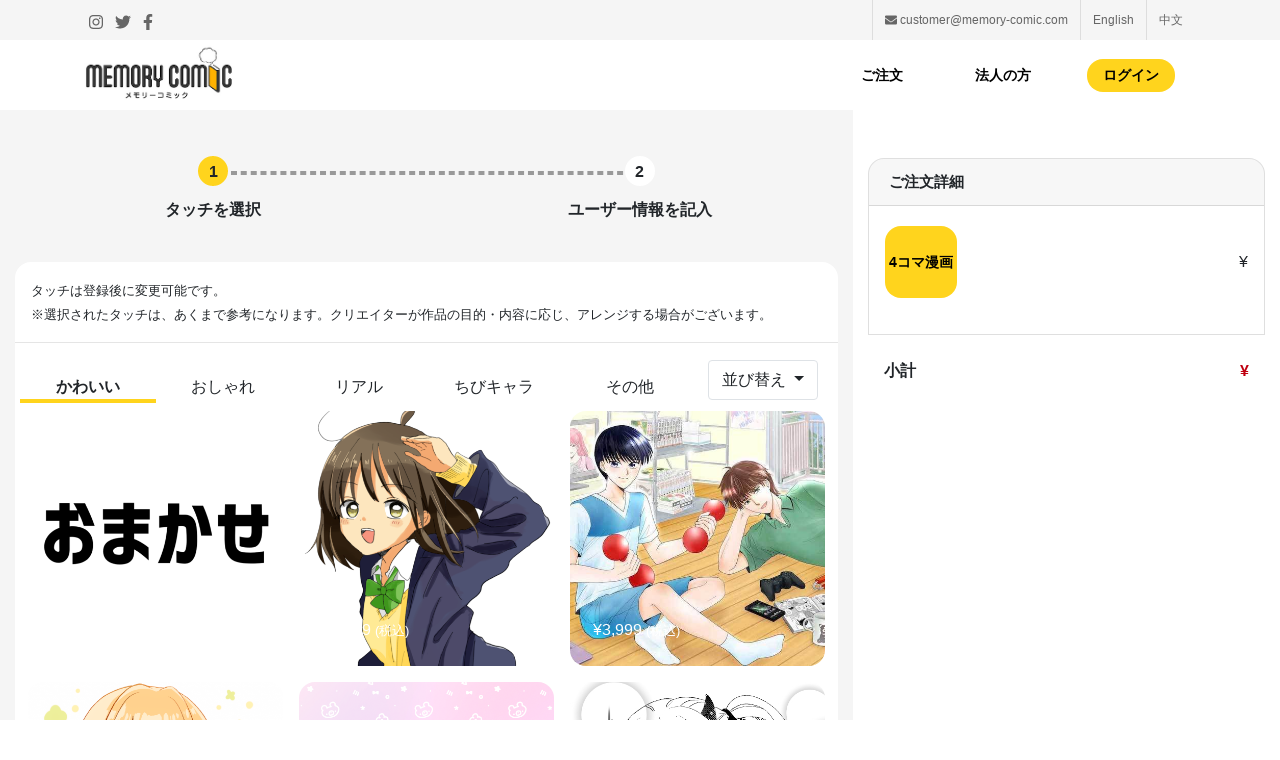

--- FILE ---
content_type: text/html; charset=utf-8
request_url: https://www.memory-comic.com/top_order?plan=Four+Frame+Cartoons&sort=sort_high_raiting
body_size: 14094
content:
<!DOCTYPE html>
<html>
<head>
  <!-- Google Tag Manager -->
  <script>(function(w,d,s,l,i){w[l]=w[l]||[];w[l].push({'gtm.start':
  new Date().getTime(),event:'gtm.js'});var f=d.getElementsByTagName(s)[0],
  j=d.createElement(s),dl=l!='dataLayer'?'&l='+l:'';j.async=true;j.src=
  'https://www.googletagmanager.com/gtm.js?id='+i+dl;f.parentNode.insertBefore(j,f);
  })(window,document,'script','dataLayer','GTM-KBHP72N');</script>
  <!-- End Google Tag Manager -->
  <meta charset="utf-8">
  <meta http-equiv="X-UA-Compatible" content="IE=edge">
    <meta name="viewport" content="width=device-width, initial-scale=1">
  <meta http-equiv="content-language" content="ja">
  <title>MEMORY COMIC（メモリーコミック）</title>
<link rel="icon" type="image/x-icon" href="https://www.memory-comic.com/assets/mini-temp_logo-4ab346903a86576bc764f8e93b21db34c588267258b1c7632d2f0e23bdd36a96.jpg">
<link rel="apple-touch-icon" type="image/jpg" href="https://www.memory-comic.com/assets/mini-temp_logo-4ab346903a86576bc764f8e93b21db34c588267258b1c7632d2f0e23bdd36a96.jpg" sizes="180x180">
<meta name="description" content="MEMORY COMICは、恋人との出会い、旅行などの思い出を世界にひとつだけの漫画・コミックにすることができる、オーダーメイド漫画制作サービスです。">
<meta name="keywords" content="漫画, 思い出, 恋人, 旅行, 記録, コミック, 漫画制作">
<link rel="canonical" href="https://www.memory-comic.com/top_order?plan=Four+Frame+Cartoons&amp;sort=sort_high_raiting">
<meta property="og:site_name" content="MEMORY COMIC（メモリーコミック）">
<meta property="og:description" content="MEMORY COMICは、恋人との出会い、旅行などの思い出を世界にひとつだけの漫画・コミックにすることができる、オーダーメイド漫画制作サービスです。">
<meta property="og:type" content="article">
<meta property="og:url" content="https://www.memory-comic.com/top_order?plan=Four+Frame+Cartoons&amp;sort=sort_high_raiting">
<meta property="og:image" content="https://www.memory-comic.com/assets/mini-temp_logo-4ab346903a86576bc764f8e93b21db34c588267258b1c7632d2f0e23bdd36a96.jpg">
<meta property="og:locale" content="ja_JP">
<meta name="twitter:card" content="summary">
<meta name="twitter:site" content="@simpliejp">
<meta name="twitter:title" content="MEMORY COMIC（メモリーコミック）">
<meta name="twitter:description" content="MEMORY COMICは、恋人との出会い、旅行などの思い出を世界にひとつだけの漫画・コミックにすることができる、オーダーメイド漫画制作サービスです。">
<meta name="facebook-domain-verification" content="enfh3nduyhfh04vdk32jvrpyi9ojzb" />
  <meta name="csrf-param" content="authenticity_token" />
<meta name="csrf-token" content="PYzddDMTaYyX8s4Ec5RIl/9TYf2bxunixxIp6HXJau26HEGLy7MltPAjUv2hSvRqV/gWs5wQATSb3jhwxS+X8Q==" />

  <script src="https://www.memory-comic.com/packs/js/application-97c06f193c761cfbe77a.js"></script>
  <script src="https://www.memory-comic.com/packs/js/frontpage-32188bc88b1c07629981.js"></script>
  <link rel="stylesheet" media="screen" href="https://www.memory-comic.com/packs/css/frontpage-0823baa6.css" />
  <script type="text/javascript">
(function(i,s,o,g,r,a,m){i['GoogleAnalyticsObject']=r;i[r]=i[r]||function(){
(i[r].q=i[r].q||[]).push(arguments)},i[r].l=1*new Date();a=s.createElement(o),
m=s.getElementsByTagName(o)[0];a.async=1;a.src=g;m.parentNode.insertBefore(a,m)
})(window,document,'script','//www.google-analytics.com/analytics.js','ga');
ga("create","UA-117117661-2","auto");
ga("send","pageview");
</script>

</head>

<body>
  <!-- Google Tag Manager (noscript) -->
  <noscript><iframe src="https://www.googletagmanager.com/ns.html?id=GTM-KBHP72N"
  height="0" width="0" style="display:none;visibility:hidden"></iframe></noscript>
  <!-- End Google Tag Manager (noscript) -->
  <script>  ;</script>

<section class="header sticky-top">
  <div class="header_topbar">
    <div class="container">
      <div class="row">
        <div class="col-4 d-flex flex-row align-items-center justify-content-between">
          <div class="topbar">
            <a href="https://www.instagram.com/memocomi/" target="_blank" class="topbar_link topbar_link--instagram"><i
                class="fab fa-instagram"></i><span></span></a>
            <a href="https://twitter.com/MEMORYCOMIC" target="_blank" class="topbar_link topbar_link--twitter"><i
                class="fab fa-twitter"></i><span></span></a>
            <a href="https://www.facebook.com/memorycomic/" target="_blank" class="topbar_link topbar_link--facebook"><i
                class="fab fa-facebook-f"></i><span></span></a>
          </div>
        </div>
        <div class="col-8 text-right">
          <ul class="d-flex flex-row align-items-center justify-content-end topbar_list">
            <li class="d-none d-md-block topbar_list-item"><i class="fa fa-envelope"></i>
              customer@memory-comic.com</li>
            <li class="d-block topbar_list-item">
              <a href="/?locale=en">
                English
</a>            </li>
            <li class="d-block topbar_list-item">
              <a href="/?locale=zh">
                中文
</a>            </li>
          </ul>
        </div>
      </div>
    </div>
  </div>
  <div class="header_main">
    <div class="container">
      <nav class="navbar navbar-light navbar-expand-md justify-content-between" role="navigation">
        <a style="height: 70px;" class="navbar-brand" href="/">
          <img alt="MEMORY COMIC（メモリーコミック）" style="height: 100%; width: auto;" src="https://www.memory-comic.com/assets/temp_logo-79a6e486c47903e83e72ca81adc2c22f89691403d6c9c9b273424edb5177e9f9.jpg" />
</a>        <button class="navbar-toggler" type="button" data-toggle="collapse" data-target="#navbarNav"
          aria-controls="navbarNav" aria-expanded="false" aria-label="Toggle navigation">
          <span class="navbar-toggler-icon"></span>
        </button>
          <div id="navbarNav" class="collapse navbar-collapse">
            <ul class="navbar-nav ml-auto">
              <li class="nav-item header_menu-item">
                <a href="#pricing_table" class="header_menu-link">
                  <img class="d-sm-inline d-md-none" src="https://www.memory-comic.com/packs/media/images/h_cart-d026a3ceaaf4dc86058a58c785c30cd6.svg" />
                  ご注文
                </a>
              </li>
                <li class="nav-item header_menu-item">
                  <a class="header_menu-link" href="/business">
                    法人の方
</a>                </li>
              <li class="nav-item header_menu-item">
                <a class="header_menu-link header_menu-link--login" href="/users/sign_in">
                  ログイン
</a>              </li>
            </ul>
          </div>
      </nav>
    </div>
  </div>
</section>

<div class="w-100 u_bg-gray-f5">
  <div class="container-fluid" data-plan="Four Frame Cartoons">
    <div class="row">
      <div class="col-12 col-md-8 pt-3 pb-5 pre-order">
        <!-- 注文画面 -->
        <div id="pre-order" class="swiper-container">
          <div class="pre-stepbar">
  <div class="row">

    <div class="col-6">
      <div class="pre-stepbar_line d-flex flex-column justify-content-center align-items-center">
        <div data-step="0" class="pre-stepbar_step pre-stepbar_step--active rounded-circle text-center">
          1
        </div>
        <div class="pre-stepbar_description">
          タッチを選択
        </div>
      </div>
    </div>

    <div class="col-6">
      <div class="d-flex flex-column justify-content-center align-items-center">
        <div data-step="1" class="pre-stepbar_step rounded-circle text-center step-disable">
          2
        </div>
        <div class="pre-stepbar_description">
          ユーザー情報を記入
        </div>
      </div>
    </div>
  </div>
</div>
          <div class="swiper-wrapper" style="transition: all 300ms ease 0s;">
            <div class="swiper-slide" id="swiper_touch">
              <div class="card bg-white pre-order_header">
                  <!-- 4コマ漫画・短編漫画 -->
                  <div class="pt-3 px-3">
                    <div class="">
                      <small>タッチは登録後に変更可能です。<br>※選択されたタッチは、あくまで参考になります。クリエイターが作品の目的・内容に応じ、アレンジする場合がございます。</small>
                    </div>
                  </div>
                  <hr class="mb-3">
                  <div class="text-right ocol-4 col-sm d-block d-lg-none">
                    <div class="pull-right float-right border rounded" style="margin-top:15px;">
                      <div class="dropdown">
                        <button class="btn btn-default dropdown-toggle" type="button" data-toggle="dropdown">
                          並び替え
                          <span class="caret"></span>
                        </button>
                        <ul class="dropdown-menu" role="sort">
                          <li role="presentation"><a href="https://www.memory-comic.com/top_order?plan=Four+Frame+Cartoons&amp;sort=sort_high_raiting&sort=sort_default" class="sort_box dropdown-item" id="sort_default" onClick="sort_change(this);">おすすめ</a></li>
                          <li role="presentation"><a href="https://www.memory-comic.com/top_order?plan=Four+Frame+Cartoons&amp;sort=sort_high_raiting&sort=sort_price" class="sort_box dropdown-item" id="sort_price" onClick="sort_change(this);">低価格順</a></li>
                          <li role="presentation"><a href="https://www.memory-comic.com/top_order?plan=Four+Frame+Cartoons&amp;sort=sort_high_raiting&sort=sort_high_raiting" class="sort_box dropdown-item" id="sort_high_raiting" onClick="sort_change(this);">人気順</a></li>
                        </ul>
                      </div>
                    </div>
                  </div>
                  <div class="card-body pt-0">
                    <div class="row mt-3 text-center">
                      <div class="col-4 col-sm  active_tab--border-bottom tab--memocomi" data-genre="かわいい" onClick="tab_click(this);">
                        <span class="link-tab--memocomi" style="cursor:pointer;">かわいい</span>
                      </div>
                      <div class="col-4 col-sm  tab--memocomi" data-genre="おしゃれ" onClick="tab_click(this);">
                        <span class="link-tab--memocomi" style="cursor:pointer;">おしゃれ</span>
                      </div>
                      <div class="col-4 col-sm  tab--memocomi"  data-genre="リアル" onClick="tab_click(this);">
                        <span class="link-tab--memocomi" style="cursor:pointer;">リアル</span>
                      </div>
                      <div class="col-4 col-sm  tab--memocomi"  data-genre="ちびキャラ" onClick="tab_click(this);">
                        <span class="link-tab--memocomi" style="cursor:pointer;">ちびキャラ</span>
                      </div>
                      <div class="col-4 col-sm  tab--memocomi" data-genre="その他" onClick="tab_click(this);">
                        <span class="link-tab--memocomi" style="cursor:pointer;">その他</span>
                      </div>
                      <div class="text-right ocol-4 col-sm d-none d-lg-block">
                        <div class="pull-right float-right border rounded" style="margin-top:-15px;">
                          <div class="dropdown">
                            <button class="btn btn-default dropdown-toggle" type="button" data-toggle="dropdown">
                              並び替え
                              <span class="caret"></span>
                            </button>
                            <ul class="dropdown-menu" role="sort">
                              <li role="presentation"><a href="https://www.memory-comic.com/top_order?plan=Four+Frame+Cartoons&amp;sort=sort_high_raiting&sort=sort_default" class="sort_box dropdown-item" id="sort_default" onClick="sort_change(this);">おすすめ</a></li>
                              <li role="presentation"><a href="https://www.memory-comic.com/top_order?plan=Four+Frame+Cartoons&amp;sort=sort_high_raiting&sort=sort_price" class="sort_box dropdown-item" id="sort_price" onClick="sort_change(this);">低価格順</a></li>
                              <li role="presentation"><a href="https://www.memory-comic.com/top_order?plan=Four+Frame+Cartoons&amp;sort=sort_high_raiting&sort=sort_high_raiting" class="sort_box dropdown-item" id="sort_high_raiting" onClick="sort_change(this);">人気順</a></li>
                            </ul>
                          </div>
                        </div>
                      </div>
                    </div>
                    <div class="row" id="select_touch_area">
                      <div class="col-4 p-2 pre-order_item" style="cursor: pointer;">
  <img style="width: 100%; height: auto;" src="https://memorycomic.s3.amazonaws.com/uploads/creator_touch/sample_image/395/354169bd-868d-42ab-ada9-694fa999cbf2.png" class="pre-order_item-image" data-touch="160" data-count="0" data-plan="Four Frame Cartoons" data-price="3,999">
  <div class="image-price-area pre-order_item-price">
    <p class="image-price-value">¥3,999 <small>(税込)</small></p>
  </div>
</div>
<div class="col-4 p-2 pre-order_item" style="cursor: pointer;">
  <img style="width: 100%; height: auto;" src="https://memorycomic.s3.amazonaws.com/uploads/creator_touch/sample_image/1498/84ce7f31-081d-453b-82c1-5451889c2149.png" class="pre-order_item-image" data-touch="142" data-count="0" data-plan="Four Frame Cartoons" data-price="3,999">
  <div class="image-price-area pre-order_item-price">
    <p class="image-price-value">¥3,999 <small>(税込)</small></p>
  </div>
</div>
<div class="col-4 p-2 pre-order_item" style="cursor: pointer;">
  <img style="width: 100%; height: auto;" src="https://memorycomic.s3.amazonaws.com/uploads/creator_touch/sample_image/1123/e0eb701d-24dd-4a43-b5f1-f1c8ccb49ed0.jpg" class="pre-order_item-image" data-touch="166" data-count="0" data-plan="Four Frame Cartoons" data-price="3,999">
  <div class="image-price-area pre-order_item-price">
    <p class="image-price-value">¥3,999 <small>(税込)</small></p>
  </div>
</div>
<div class="col-4 p-2 pre-order_item" style="cursor: pointer;">
  <img style="width: 100%; height: auto;" src="https://memorycomic.s3.amazonaws.com/uploads/creator_touch/sample_image/1460/64c239be-0274-49f9-b203-c0fb8f1d530a.png" class="pre-order_item-image" data-touch="801" data-count="0" data-plan="Four Frame Cartoons" data-price="3,999">
  <div class="image-price-area pre-order_item-price">
    <p class="image-price-value">¥3,999 <small>(税込)</small></p>
  </div>
</div>
<div class="col-4 p-2 pre-order_item" style="cursor: pointer;">
  <img style="width: 100%; height: auto;" src="https://memorycomic.s3.amazonaws.com/uploads/creator_touch/sample_image/1260/b1ba9c03-2294-47de-8466-abcfaf7f5f85.png" class="pre-order_item-image" data-touch="654" data-count="0" data-plan="Four Frame Cartoons" data-price="3,999">
  <div class="image-price-area pre-order_item-price">
    <p class="image-price-value">¥3,999 <small>(税込)</small></p>
  </div>
</div>
<div class="col-4 p-2 pre-order_item" style="cursor: pointer;">
  <img style="width: 100%; height: auto;" src="https://memorycomic.s3.amazonaws.com/uploads/creator_touch/sample_image/1200/9c9672ce-1574-4d64-8e4a-ff0837c6596a.jpg" class="pre-order_item-image" data-touch="649" data-count="0" data-plan="Four Frame Cartoons" data-price="3,999">
  <div class="image-price-area pre-order_item-price">
    <p class="image-price-value">¥3,999 <small>(税込)</small></p>
  </div>
</div>
<div class="col-4 p-2 pre-order_item" style="cursor: pointer;">
  <img style="width: 100%; height: auto;" src="https://memorycomic.s3.amazonaws.com/uploads/creator_touch/sample_image/623/ef4812c4-a918-4869-9b62-2c3a58cbb7fe.jpg" class="pre-order_item-image" data-touch="218" data-count="0" data-plan="Four Frame Cartoons" data-price="3,999">
  <div class="image-price-area pre-order_item-price">
    <p class="image-price-value">¥3,999 <small>(税込)</small></p>
  </div>
</div>
<div class="col-4 p-2 pre-order_item" style="cursor: pointer;">
  <img style="width: 100%; height: auto;" src="https://memorycomic.s3.amazonaws.com/uploads/creator_touch/sample_image/330/d22eedc0-8196-4beb-ba4c-c42fe9d1673f.jpg" class="pre-order_item-image" data-touch="189" data-count="0" data-plan="Four Frame Cartoons" data-price="3,999">
  <div class="image-price-area pre-order_item-price">
    <p class="image-price-value">¥3,999 <small>(税込)</small></p>
  </div>
</div>
<div class="col-4 p-2 pre-order_item" style="cursor: pointer;">
  <img style="width: 100%; height: auto;" src="https://memorycomic.s3.amazonaws.com/uploads/creator_touch/sample_image/1197/f392a28b-71cf-4d9d-98cc-808a6258ce77.jpg" class="pre-order_item-image" data-touch="645" data-count="0" data-plan="Four Frame Cartoons" data-price="3,999">
  <div class="image-price-area pre-order_item-price">
    <p class="image-price-value">¥3,999 <small>(税込)</small></p>
  </div>
</div>
<div class="col-4 p-2 pre-order_item" style="cursor: pointer;">
  <img style="width: 100%; height: auto;" src="https://memorycomic.s3.amazonaws.com/uploads/creator_touch/sample_image/2/36b8a507-c721-41ab-899c-91b2fa4fb566.jpg" class="pre-order_item-image" data-touch="2" data-count="0" data-plan="Four Frame Cartoons" data-price="3,999">
  <div class="image-price-area pre-order_item-price">
    <p class="image-price-value">¥3,999 <small>(税込)</small></p>
  </div>
</div>
<div class="col-4 p-2 pre-order_item" style="cursor: pointer;">
  <img style="width: 100%; height: auto;" src="https://memorycomic.s3.amazonaws.com/uploads/creator_touch/sample_image/1132/d0a26cbf-f90e-4742-a8cf-927ca50acb33.png" class="pre-order_item-image" data-touch="638" data-count="0" data-plan="Four Frame Cartoons" data-price="3,999">
  <div class="image-price-area pre-order_item-price">
    <p class="image-price-value">¥3,999 <small>(税込)</small></p>
  </div>
</div>
<div class="col-4 p-2 pre-order_item" style="cursor: pointer;">
  <img style="width: 100%; height: auto;" src="https://memorycomic.s3.amazonaws.com/uploads/creator_touch/sample_image/1013/031e4d74-b214-47cc-8a2e-884aa50b7106.jpeg" class="pre-order_item-image" data-touch="220" data-count="0" data-plan="Four Frame Cartoons" data-price="3,999">
  <div class="image-price-area pre-order_item-price">
    <p class="image-price-value">¥3,999 <small>(税込)</small></p>
  </div>
</div>
<div class="col-4 p-2 pre-order_item" style="cursor: pointer;">
  <img style="width: 100%; height: auto;" src="https://memorycomic.s3.amazonaws.com/uploads/creator_touch/sample_image/661/a242de11-64e6-40a8-9002-8828631c08c8.jpeg" class="pre-order_item-image" data-touch="355" data-count="0" data-plan="Four Frame Cartoons" data-price="3,999">
  <div class="image-price-area pre-order_item-price">
    <p class="image-price-value">¥3,999 <small>(税込)</small></p>
  </div>
</div>
<div class="col-4 p-2 pre-order_item" style="cursor: pointer;">
  <img style="width: 100%; height: auto;" src="https://memorycomic.s3.amazonaws.com/uploads/creator_touch/sample_image/718/94863f45-173c-4489-be42-9b93f36de1bb.jpg" class="pre-order_item-image" data-touch="482" data-count="0" data-plan="Four Frame Cartoons" data-price="3,999">
  <div class="image-price-area pre-order_item-price">
    <p class="image-price-value">¥3,999 <small>(税込)</small></p>
  </div>
</div>
<div class="col-4 p-2 pre-order_item" style="cursor: pointer;">
  <img style="width: 100%; height: auto;" src="https://memorycomic.s3.amazonaws.com/uploads/creator_touch/sample_image/375/92eaab7f-293a-447b-ad9d-cb7ab399f3a5.jpg" class="pre-order_item-image" data-touch="199" data-count="0" data-plan="Four Frame Cartoons" data-price="3,999">
  <div class="image-price-area pre-order_item-price">
    <p class="image-price-value">¥3,999 <small>(税込)</small></p>
  </div>
</div>
<div class="col-4 p-2 pre-order_item" style="cursor: pointer;">
  <img style="width: 100%; height: auto;" src="https://memorycomic.s3.amazonaws.com/uploads/creator_touch/sample_image/607/30d659bd-9545-40a0-bbc8-2544e26d87e8.jpg" class="pre-order_item-image" data-touch="282" data-count="0" data-plan="Four Frame Cartoons" data-price="3,999">
  <div class="image-price-area pre-order_item-price">
    <p class="image-price-value">¥3,999 <small>(税込)</small></p>
  </div>
</div>
<div class="col-4 p-2 pre-order_item" style="cursor: pointer;">
  <img style="width: 100%; height: auto;" src="https://memorycomic.s3.amazonaws.com/uploads/creator_touch/sample_image/335/bfb8626d-508c-4d7a-a5ea-498e1113d6a1.jpg" class="pre-order_item-image" data-touch="193" data-count="0" data-plan="Four Frame Cartoons" data-price="3,999">
  <div class="image-price-area pre-order_item-price">
    <p class="image-price-value">¥3,999 <small>(税込)</small></p>
  </div>
</div>
<div class="col-4 p-2 pre-order_item" style="cursor: pointer;">
  <img style="width: 100%; height: auto;" src="https://memorycomic.s3.amazonaws.com/uploads/creator_touch/sample_image/377/a7c839bf-8f4f-4313-a68f-a465deed9882.jpg" class="pre-order_item-image" data-touch="199" data-count="0" data-plan="Four Frame Cartoons" data-price="3,999">
  <div class="image-price-area pre-order_item-price">
    <p class="image-price-value">¥3,999 <small>(税込)</small></p>
  </div>
</div>
<div class="col-4 p-2 pre-order_item" style="cursor: pointer;">
  <img style="width: 100%; height: auto;" src="https://memorycomic.s3.amazonaws.com/uploads/creator_touch/sample_image/36/e54aa9e1-4796-47d2-a5e6-bf73fe761a33.jpg" class="pre-order_item-image" data-touch="20" data-count="0" data-plan="Four Frame Cartoons" data-price="3,999">
  <div class="image-price-area pre-order_item-price">
    <p class="image-price-value">¥3,999 <small>(税込)</small></p>
  </div>
</div>
<div class="col-4 p-2 pre-order_item" style="cursor: pointer;">
  <img style="width: 100%; height: auto;" src="https://memorycomic.s3.amazonaws.com/uploads/creator_touch/sample_image/35/85572e51-a35c-4f5c-8ed9-01044459fb14.jpg" class="pre-order_item-image" data-touch="20" data-count="0" data-plan="Four Frame Cartoons" data-price="3,999">
  <div class="image-price-area pre-order_item-price">
    <p class="image-price-value">¥3,999 <small>(税込)</small></p>
  </div>
</div>
<div class="col-4 p-2 pre-order_item" style="cursor: pointer;">
  <img style="width: 100%; height: auto;" src="https://memorycomic.s3.amazonaws.com/uploads/creator_touch/sample_image/1455/b575ed6b-d435-443b-940e-1c6fb444f7ff.png" class="pre-order_item-image" data-touch="801" data-count="0" data-plan="Four Frame Cartoons" data-price="3,999">
  <div class="image-price-area pre-order_item-price">
    <p class="image-price-value">¥3,999 <small>(税込)</small></p>
  </div>
</div>
<div class="col-4 p-2 pre-order_item" style="cursor: pointer;">
  <img style="width: 100%; height: auto;" src="https://memorycomic.s3.amazonaws.com/uploads/creator_touch/sample_image/328/c4567e4d-7a38-48fc-a6d3-2c860b226d2c.jpg" class="pre-order_item-image" data-touch="160" data-count="0" data-plan="Four Frame Cartoons" data-price="3,999">
  <div class="image-price-area pre-order_item-price">
    <p class="image-price-value">¥3,999 <small>(税込)</small></p>
  </div>
</div>
<div class="col-4 p-2 pre-order_item" style="cursor: pointer;">
  <img style="width: 100%; height: auto;" src="https://memorycomic.s3.amazonaws.com/uploads/creator_touch/sample_image/1454/bdd07eb6-1fe1-4ff7-bfef-e061626cedde.jpg" class="pre-order_item-image" data-touch="800" data-count="0" data-plan="Four Frame Cartoons" data-price="3,999">
  <div class="image-price-area pre-order_item-price">
    <p class="image-price-value">¥3,999 <small>(税込)</small></p>
  </div>
</div>
<div class="col-4 p-2 pre-order_item" style="cursor: pointer;">
  <img style="width: 100%; height: auto;" src="https://memorycomic.s3.amazonaws.com/uploads/creator_touch/sample_image/368/d5cbeb39-b0fc-4e21-a83f-e429ec398ca3.jpg" class="pre-order_item-image" data-touch="191" data-count="0" data-plan="Four Frame Cartoons" data-price="3,999">
  <div class="image-price-area pre-order_item-price">
    <p class="image-price-value">¥3,999 <small>(税込)</small></p>
  </div>
</div>
<div class="col-4 p-2 pre-order_item" style="cursor: pointer;">
  <img style="width: 100%; height: auto;" src="https://memorycomic.s3.amazonaws.com/uploads/creator_touch/sample_image/1162/211a6da9-8c12-4e07-b5b8-aabfc8bfd6e2.jpg" class="pre-order_item-image" data-touch="639" data-count="0" data-plan="Four Frame Cartoons" data-price="3,999">
  <div class="image-price-area pre-order_item-price">
    <p class="image-price-value">¥3,999 <small>(税込)</small></p>
  </div>
</div>
<div class="col-4 p-2 pre-order_item" style="cursor: pointer;">
  <img style="width: 100%; height: auto;" src="https://memorycomic.s3.amazonaws.com/uploads/creator_touch/sample_image/1448/49da631b-fb65-4761-9018-8696e45076cb.png" class="pre-order_item-image" data-touch="648" data-count="0" data-plan="Four Frame Cartoons" data-price="3,999">
  <div class="image-price-area pre-order_item-price">
    <p class="image-price-value">¥3,999 <small>(税込)</small></p>
  </div>
</div>
<div class="col-4 p-2 pre-order_item" style="cursor: pointer;">
  <img style="width: 100%; height: auto;" src="https://memorycomic.s3.amazonaws.com/uploads/creator_touch/sample_image/390/fc00bafb-f488-49be-a7df-b0b3de0ed273.jpg" class="pre-order_item-image" data-touch="160" data-count="0" data-plan="Four Frame Cartoons" data-price="3,999">
  <div class="image-price-area pre-order_item-price">
    <p class="image-price-value">¥3,999 <small>(税込)</small></p>
  </div>
</div>
<div class="col-4 p-2 pre-order_item" style="cursor: pointer;">
  <img style="width: 100%; height: auto;" src="https://memorycomic.s3.amazonaws.com/uploads/creator_touch/sample_image/265/6929d85b-4592-4433-a2d1-01f0724c4720.jpeg" class="pre-order_item-image" data-touch="148" data-count="0" data-plan="Four Frame Cartoons" data-price="3,999">
  <div class="image-price-area pre-order_item-price">
    <p class="image-price-value">¥3,999 <small>(税込)</small></p>
  </div>
</div>
<div class="col-4 p-2 pre-order_item" style="cursor: pointer;">
  <img style="width: 100%; height: auto;" src="https://memorycomic.s3.amazonaws.com/uploads/creator_touch/sample_image/162/0640c417-2c8d-4e1b-bbbe-40ce1b5d0494.jpg" class="pre-order_item-image" data-touch="84" data-count="0" data-plan="Four Frame Cartoons" data-price="3,999">
  <div class="image-price-area pre-order_item-price">
    <p class="image-price-value">¥3,999 <small>(税込)</small></p>
  </div>
</div>
<div class="col-4 p-2 pre-order_item" style="cursor: pointer;">
  <img style="width: 100%; height: auto;" src="https://memorycomic.s3.amazonaws.com/uploads/creator_touch/sample_image/487/b707b7ba-6f75-401b-86df-85cdafe9686c.jpg" class="pre-order_item-image" data-touch="315" data-count="0" data-plan="Four Frame Cartoons" data-price="3,999">
  <div class="image-price-area pre-order_item-price">
    <p class="image-price-value">¥3,999 <small>(税込)</small></p>
  </div>
</div>
<div class="col-4 p-2 pre-order_item" style="cursor: pointer;">
  <img style="width: 100%; height: auto;" src="https://memorycomic.s3.amazonaws.com/uploads/creator_touch/sample_image/306/88984fbb-d28b-485d-9817-75b3e6b5ea17.jpg" class="pre-order_item-image" data-touch="175" data-count="0" data-plan="Four Frame Cartoons" data-price="3,999">
  <div class="image-price-area pre-order_item-price">
    <p class="image-price-value">¥3,999 <small>(税込)</small></p>
  </div>
</div>
<div class="col-4 p-2 pre-order_item" style="cursor: pointer;">
  <img style="width: 100%; height: auto;" src="https://memorycomic.s3.amazonaws.com/uploads/creator_touch/sample_image/279/c47950a0-dfb5-4880-a4fe-f024f91b7bc2.jpg" class="pre-order_item-image" data-touch="156" data-count="0" data-plan="Four Frame Cartoons" data-price="3,999">
  <div class="image-price-area pre-order_item-price">
    <p class="image-price-value">¥3,999 <small>(税込)</small></p>
  </div>
</div>
<div class="col-4 p-2 pre-order_item" style="cursor: pointer;">
  <img style="width: 100%; height: auto;" src="https://memorycomic.s3.amazonaws.com/uploads/creator_touch/sample_image/115/37eea010-41ac-45cd-b97f-192420500501.jpeg" class="pre-order_item-image" data-touch="60" data-count="0" data-plan="Four Frame Cartoons" data-price="3,999">
  <div class="image-price-area pre-order_item-price">
    <p class="image-price-value">¥3,999 <small>(税込)</small></p>
  </div>
</div>
<div class="col-4 p-2 pre-order_item" style="cursor: pointer;">
  <img style="width: 100%; height: auto;" src="https://memorycomic.s3.amazonaws.com/uploads/creator_touch/sample_image/96/71d318a2-a326-4008-a56c-7982b7850772.jpg" class="pre-order_item-image" data-touch="48" data-count="0" data-plan="Four Frame Cartoons" data-price="3,999">
  <div class="image-price-area pre-order_item-price">
    <p class="image-price-value">¥3,999 <small>(税込)</small></p>
  </div>
</div>
<div class="col-4 p-2 pre-order_item" style="cursor: pointer;">
  <img style="width: 100%; height: auto;" src="https://memorycomic.s3.amazonaws.com/uploads/creator_touch/sample_image/78/9844d57d-d58f-4482-9b96-0b74b6f12881.jpg" class="pre-order_item-image" data-touch="38" data-count="0" data-plan="Four Frame Cartoons" data-price="3,999">
  <div class="image-price-area pre-order_item-price">
    <p class="image-price-value">¥3,999 <small>(税込)</small></p>
  </div>
</div>
<div class="col-4 p-2 pre-order_item" style="cursor: pointer;">
  <img style="width: 100%; height: auto;" src="https://memorycomic.s3.amazonaws.com/uploads/creator_touch/sample_image/478/547dc760-672d-4172-bd4f-4eff1f00bfcc.png" class="pre-order_item-image" data-touch="295" data-count="0" data-plan="Four Frame Cartoons" data-price="3,999">
  <div class="image-price-area pre-order_item-price">
    <p class="image-price-value">¥3,999 <small>(税込)</small></p>
  </div>
</div>
<div class="col-4 p-2 pre-order_item" style="cursor: pointer;">
  <img style="width: 100%; height: auto;" src="https://memorycomic.s3.amazonaws.com/uploads/creator_touch/sample_image/618/403211b0-72a4-431a-8f45-d15fc716d51f.jpg" class="pre-order_item-image" data-touch="247" data-count="0" data-plan="Four Frame Cartoons" data-price="3,999">
  <div class="image-price-area pre-order_item-price">
    <p class="image-price-value">¥3,999 <small>(税込)</small></p>
  </div>
</div>
<div class="col-4 p-2 pre-order_item" style="cursor: pointer;">
  <img style="width: 100%; height: auto;" src="https://memorycomic.s3.amazonaws.com/uploads/creator_touch/sample_image/74/ed1a9c21-391b-4dfd-a6f8-46a4c5f8f9e4.jpg" class="pre-order_item-image" data-touch="36" data-count="0" data-plan="Four Frame Cartoons" data-price="3,999">
  <div class="image-price-area pre-order_item-price">
    <p class="image-price-value">¥3,999 <small>(税込)</small></p>
  </div>
</div>
<div class="col-4 p-2 pre-order_item" style="cursor: pointer;">
  <img style="width: 100%; height: auto;" src="https://memorycomic.s3.amazonaws.com/uploads/creator_touch/sample_image/3/ddf9a9cd-8798-4671-8d92-52a10eda9ed6.jpg" class="pre-order_item-image" data-touch="3" data-count="0" data-plan="Four Frame Cartoons" data-price="3,999">
  <div class="image-price-area pre-order_item-price">
    <p class="image-price-value">¥3,999 <small>(税込)</small></p>
  </div>
</div>
<div class="col-4 p-2 pre-order_item" style="cursor: pointer;">
  <img style="width: 100%; height: auto;" src="https://memorycomic.s3.amazonaws.com/uploads/creator_touch/sample_image/567/b6b7b521-b429-42d8-b58d-a85574f5f510.jpg" class="pre-order_item-image" data-touch="369" data-count="0" data-plan="Four Frame Cartoons" data-price="3,999">
  <div class="image-price-area pre-order_item-price">
    <p class="image-price-value">¥3,999 <small>(税込)</small></p>
  </div>
</div>
<div class="col-4 p-2 pre-order_item" style="cursor: pointer;">
  <img style="width: 100%; height: auto;" src="https://memorycomic.s3.amazonaws.com/uploads/creator_touch/sample_image/4/6af4f1fe-c9da-4579-a7a2-9d00f0a9ca3e.jpg" class="pre-order_item-image" data-touch="3" data-count="0" data-plan="Four Frame Cartoons" data-price="3,999">
  <div class="image-price-area pre-order_item-price">
    <p class="image-price-value">¥3,999 <small>(税込)</small></p>
  </div>
</div>
<div class="col-4 p-2 pre-order_item" style="cursor: pointer;">
  <img style="width: 100%; height: auto;" src="https://memorycomic.s3.amazonaws.com/uploads/creator_touch/sample_image/50/16a033ed-3674-4a5a-a341-cc75d115847b.jpg" class="pre-order_item-image" data-touch="23" data-count="0" data-plan="Four Frame Cartoons" data-price="3,999">
  <div class="image-price-area pre-order_item-price">
    <p class="image-price-value">¥3,999 <small>(税込)</small></p>
  </div>
</div>
<div class="col-4 p-2 pre-order_item" style="cursor: pointer;">
  <img style="width: 100%; height: auto;" src="https://memorycomic.s3.amazonaws.com/uploads/creator_touch/sample_image/705/531ad724-b810-4721-8161-e50d547089a0.png" class="pre-order_item-image" data-touch="476" data-count="0" data-plan="Four Frame Cartoons" data-price="3,999">
  <div class="image-price-area pre-order_item-price">
    <p class="image-price-value">¥3,999 <small>(税込)</small></p>
  </div>
</div>
<div class="col-4 p-2 pre-order_item" style="cursor: pointer;">
  <img style="width: 100%; height: auto;" src="https://memorycomic.s3.amazonaws.com/uploads/creator_touch/sample_image/566/f3ee8640-b76b-47e2-93a6-bc010ea430e7.jpg" class="pre-order_item-image" data-touch="369" data-count="0" data-plan="Four Frame Cartoons" data-price="3,999">
  <div class="image-price-area pre-order_item-price">
    <p class="image-price-value">¥3,999 <small>(税込)</small></p>
  </div>
</div>
<div class="col-4 p-2 pre-order_item" style="cursor: pointer;">
  <img style="width: 100%; height: auto;" src="https://memorycomic.s3.amazonaws.com/uploads/creator_touch/sample_image/850/2439f25b-02d3-4391-883a-032a3baa6bcf.jpg" class="pre-order_item-image" data-touch="369" data-count="0" data-plan="Four Frame Cartoons" data-price="3,999">
  <div class="image-price-area pre-order_item-price">
    <p class="image-price-value">¥3,999 <small>(税込)</small></p>
  </div>
</div>
<div class="col-4 p-2 pre-order_item" style="cursor: pointer;">
  <img style="width: 100%; height: auto;" src="https://memorycomic.s3.amazonaws.com/uploads/creator_touch/sample_image/378/b790712d-1c39-41ff-a19c-b5698d0e7ea8.jpg" class="pre-order_item-image" data-touch="200" data-count="0" data-plan="Four Frame Cartoons" data-price="5,000">
  <div class="image-price-area pre-order_item-price">
    <p class="image-price-value">¥5,000 <small>(税込)</small></p>
  </div>
</div>
<div class="col-4 p-2 pre-order_item" style="cursor: pointer;">
  <img style="width: 100%; height: auto;" src="https://memorycomic.s3.amazonaws.com/uploads/creator_touch/sample_image/1307/8a6e8509-7ac5-4f0e-992c-1815f8ad5e9f.png" class="pre-order_item-image" data-touch="693" data-count="0" data-plan="Four Frame Cartoons" data-price="3,999">
  <div class="image-price-area pre-order_item-price">
    <p class="image-price-value">¥3,999 <small>(税込)</small></p>
  </div>
</div>
<div class="col-4 p-2 pre-order_item" style="cursor: pointer;">
  <img style="width: 100%; height: auto;" src="https://memorycomic.s3.amazonaws.com/uploads/creator_touch/sample_image/1428/4dc5f55d-0eff-493d-9877-89623baf5310.jpg" class="pre-order_item-image" data-touch="698" data-count="0" data-plan="Four Frame Cartoons" data-price="3,999">
  <div class="image-price-area pre-order_item-price">
    <p class="image-price-value">¥3,999 <small>(税込)</small></p>
  </div>
</div>
<div class="col-4 p-2 pre-order_item" style="cursor: pointer;">
  <img style="width: 100%; height: auto;" src="https://memorycomic.s3.amazonaws.com/uploads/creator_touch/sample_image/382/71f4f187-3dc5-456c-9354-a7f8c5656be1.jpg" class="pre-order_item-image" data-touch="160" data-count="0" data-plan="Four Frame Cartoons" data-price="3,999">
  <div class="image-price-area pre-order_item-price">
    <p class="image-price-value">¥3,999 <small>(税込)</small></p>
  </div>
</div>
<div class="col-4 p-2 pre-order_item" style="cursor: pointer;">
  <img style="width: 100%; height: auto;" src="https://memorycomic.s3.amazonaws.com/uploads/creator_touch/sample_image/358/d1c9332f-9a1b-4374-997e-6d3afe64aefd.jpg" class="pre-order_item-image" data-touch="160" data-count="0" data-plan="Four Frame Cartoons" data-price="3,999">
  <div class="image-price-area pre-order_item-price">
    <p class="image-price-value">¥3,999 <small>(税込)</small></p>
  </div>
</div>
<div class="col-4 p-2 pre-order_item" style="cursor: pointer;">
  <img style="width: 100%; height: auto;" src="https://memorycomic.s3.amazonaws.com/uploads/creator_touch/sample_image/1173/113a2e29-aa26-473d-ae78-5347c204b329.png" class="pre-order_item-image" data-touch="643" data-count="0" data-plan="Four Frame Cartoons" data-price="3,999">
  <div class="image-price-area pre-order_item-price">
    <p class="image-price-value">¥3,999 <small>(税込)</small></p>
  </div>
</div>
<div class="col-4 p-2 pre-order_item" style="cursor: pointer;">
  <img style="width: 100%; height: auto;" src="https://memorycomic.s3.amazonaws.com/uploads/creator_touch/sample_image/134/ffe047bb-2e3f-4ee2-953f-f5ac37458cf5.jpg" class="pre-order_item-image" data-touch="70" data-count="0" data-plan="Four Frame Cartoons" data-price="3,999">
  <div class="image-price-area pre-order_item-price">
    <p class="image-price-value">¥3,999 <small>(税込)</small></p>
  </div>
</div>
<div class="col-4 p-2 pre-order_item" style="cursor: pointer;">
  <img style="width: 100%; height: auto;" src="https://memorycomic.s3.amazonaws.com/uploads/creator_touch/sample_image/282/e00f0532-9d25-439e-8e3b-55cbcf400d29.jpeg" class="pre-order_item-image" data-touch="155" data-count="0" data-plan="Four Frame Cartoons" data-price="3,999">
  <div class="image-price-area pre-order_item-price">
    <p class="image-price-value">¥3,999 <small>(税込)</small></p>
  </div>
</div>
<div class="col-4 p-2 pre-order_item" style="cursor: pointer;">
  <img style="width: 100%; height: auto;" src="https://memorycomic.s3.amazonaws.com/uploads/creator_touch/sample_image/94/76ce0647-c0e2-45ec-8c91-eaa0da0e27e5.jpg" class="pre-order_item-image" data-touch="46" data-count="0" data-plan="Four Frame Cartoons" data-price="3,999">
  <div class="image-price-area pre-order_item-price">
    <p class="image-price-value">¥3,999 <small>(税込)</small></p>
  </div>
</div>
<div class="col-4 p-2 pre-order_item" style="cursor: pointer;">
  <img style="width: 100%; height: auto;" src="https://memorycomic.s3.amazonaws.com/uploads/creator_touch/sample_image/403/453c07b7-f223-414d-80c6-3dc309ccd54e.jpg" class="pre-order_item-image" data-touch="216" data-count="0" data-plan="Four Frame Cartoons" data-price="3,999">
  <div class="image-price-area pre-order_item-price">
    <p class="image-price-value">¥3,999 <small>(税込)</small></p>
  </div>
</div>
<div class="col-4 p-2 pre-order_item" style="cursor: pointer;">
  <img style="width: 100%; height: auto;" src="https://memorycomic.s3.amazonaws.com/uploads/creator_touch/sample_image/1501/51025c56-6bc2-45fb-a544-99c6a0bb44bc.jpg" class="pre-order_item-image" data-touch="18" data-count="0" data-plan="Four Frame Cartoons" data-price="3,999">
  <div class="image-price-area pre-order_item-price">
    <p class="image-price-value">¥3,999 <small>(税込)</small></p>
  </div>
</div>
<div class="col-4 p-2 pre-order_item" style="cursor: pointer;">
  <img style="width: 100%; height: auto;" src="https://memorycomic.s3.amazonaws.com/uploads/creator_touch/sample_image/386/ba12cf6a-7673-4098-aea0-0e2cbc654b79.jpg" class="pre-order_item-image" data-touch="201" data-count="0" data-plan="Four Frame Cartoons" data-price="3,999">
  <div class="image-price-area pre-order_item-price">
    <p class="image-price-value">¥3,999 <small>(税込)</small></p>
  </div>
</div>
<div class="col-4 p-2 pre-order_item" style="cursor: pointer;">
  <img style="width: 100%; height: auto;" src="https://memorycomic.s3.amazonaws.com/uploads/creator_touch/sample_image/88/3363bfbd-3444-4a84-a649-75609872cfbe.jpg" class="pre-order_item-image" data-touch="43" data-count="0" data-plan="Four Frame Cartoons" data-price="3,999">
  <div class="image-price-area pre-order_item-price">
    <p class="image-price-value">¥3,999 <small>(税込)</small></p>
  </div>
</div>
<div class="col-4 p-2 pre-order_item" style="cursor: pointer;">
  <img style="width: 100%; height: auto;" src="https://memorycomic.s3.amazonaws.com/uploads/creator_touch/sample_image/165/644d13fc-a994-474e-ac04-def2e152cf6a.jpg" class="pre-order_item-image" data-touch="87" data-count="0" data-plan="Four Frame Cartoons" data-price="3,999">
  <div class="image-price-area pre-order_item-price">
    <p class="image-price-value">¥3,999 <small>(税込)</small></p>
  </div>
</div>
<div class="col-4 p-2 pre-order_item" style="cursor: pointer;">
  <img style="width: 100%; height: auto;" src="https://memorycomic.s3.amazonaws.com/uploads/creator_touch/sample_image/533/9c084722-8028-4735-82fe-21ba3443874b.jpg" class="pre-order_item-image" data-touch="356" data-count="0" data-plan="Four Frame Cartoons" data-price="3,999">
  <div class="image-price-area pre-order_item-price">
    <p class="image-price-value">¥3,999 <small>(税込)</small></p>
  </div>
</div>
<div class="col-4 p-2 pre-order_item" style="cursor: pointer;">
  <img style="width: 100%; height: auto;" src="https://memorycomic.s3.amazonaws.com/uploads/creator_touch/sample_image/777/c39cd2f1-f924-4ac2-b6b8-75b102a6b0f4.jpg" class="pre-order_item-image" data-touch="111" data-count="0" data-plan="Four Frame Cartoons" data-price="3,999">
  <div class="image-price-area pre-order_item-price">
    <p class="image-price-value">¥3,999 <small>(税込)</small></p>
  </div>
</div>
<div class="col-4 p-2 pre-order_item" style="cursor: pointer;">
  <img style="width: 100%; height: auto;" src="https://memorycomic.s3.amazonaws.com/uploads/creator_touch/sample_image/323/05cb3f46-eb91-430c-b978-c6cc45ccf631.jpg" class="pre-order_item-image" data-touch="160" data-count="0" data-plan="Four Frame Cartoons" data-price="3,999">
  <div class="image-price-area pre-order_item-price">
    <p class="image-price-value">¥3,999 <small>(税込)</small></p>
  </div>
</div>
<div class="col-4 p-2 pre-order_item" style="cursor: pointer;">
  <img style="width: 100%; height: auto;" src="https://memorycomic.s3.amazonaws.com/uploads/creator_touch/sample_image/462/5acec84a-4e91-436d-98b3-230c709a200a.jpeg" class="pre-order_item-image" data-touch="294" data-count="0" data-plan="Four Frame Cartoons" data-price="3,999">
  <div class="image-price-area pre-order_item-price">
    <p class="image-price-value">¥3,999 <small>(税込)</small></p>
  </div>
</div>
<div class="col-4 p-2 pre-order_item" style="cursor: pointer;">
  <img style="width: 100%; height: auto;" src="https://memorycomic.s3.amazonaws.com/uploads/creator_touch/sample_image/18/ecce5033-ff2f-4dbd-8dcd-59feed147079.jpg" class="pre-order_item-image" data-touch="12" data-count="0" data-plan="Four Frame Cartoons" data-price="3,999">
  <div class="image-price-area pre-order_item-price">
    <p class="image-price-value">¥3,999 <small>(税込)</small></p>
  </div>
</div>
<div class="col-4 p-2 pre-order_item" style="cursor: pointer;">
  <img style="width: 100%; height: auto;" src="https://memorycomic.s3.amazonaws.com/uploads/creator_touch/sample_image/312/12f6494a-3c25-4a6c-9b7c-e95b238e5f84.jpg" class="pre-order_item-image" data-touch="181" data-count="0" data-plan="Four Frame Cartoons" data-price="3,999">
  <div class="image-price-area pre-order_item-price">
    <p class="image-price-value">¥3,999 <small>(税込)</small></p>
  </div>
</div>
<div class="col-4 p-2 pre-order_item" style="cursor: pointer;">
  <img style="width: 100%; height: auto;" src="https://memorycomic.s3.amazonaws.com/uploads/creator_touch/sample_image/394/a58f8ff2-9842-4596-9f05-39b776bfee2f.jpg" class="pre-order_item-image" data-touch="160" data-count="0" data-plan="Four Frame Cartoons" data-price="3,999">
  <div class="image-price-area pre-order_item-price">
    <p class="image-price-value">¥3,999 <small>(税込)</small></p>
  </div>
</div>
<div class="col-4 p-2 pre-order_item" style="cursor: pointer;">
  <img style="width: 100%; height: auto;" src="https://memorycomic.s3.amazonaws.com/uploads/creator_touch/sample_image/1511/4dcdced5-c26a-4501-960f-0a0d64c334c6.jpeg" class="pre-order_item-image" data-touch="472" data-count="0" data-plan="Four Frame Cartoons" data-price="3,999">
  <div class="image-price-area pre-order_item-price">
    <p class="image-price-value">¥3,999 <small>(税込)</small></p>
  </div>
</div>
<div class="col-4 p-2 pre-order_item" style="cursor: pointer;">
  <img style="width: 100%; height: auto;" src="https://memorycomic.s3.amazonaws.com/uploads/creator_touch/sample_image/1130/acbd786b-6f47-4185-8bec-c2e796a3f971.png" class="pre-order_item-image" data-touch="638" data-count="0" data-plan="Four Frame Cartoons" data-price="3,999">
  <div class="image-price-area pre-order_item-price">
    <p class="image-price-value">¥3,999 <small>(税込)</small></p>
  </div>
</div>
<div class="col-4 p-2 pre-order_item" style="cursor: pointer;">
  <img style="width: 100%; height: auto;" src="https://memorycomic.s3.amazonaws.com/uploads/creator_touch/sample_image/168/b56565c4-e9a3-4cb2-8b0c-b85a89e9ef17.jpg" class="pre-order_item-image" data-touch="88" data-count="0" data-plan="Four Frame Cartoons" data-price="3,999">
  <div class="image-price-area pre-order_item-price">
    <p class="image-price-value">¥3,999 <small>(税込)</small></p>
  </div>
</div>
<div class="col-4 p-2 pre-order_item" style="cursor: pointer;">
  <img style="width: 100%; height: auto;" src="https://memorycomic.s3.amazonaws.com/uploads/creator_touch/sample_image/1239/2205c3ee-4759-4c6e-81cf-8aa95646164a.jpg" class="pre-order_item-image" data-touch="144" data-count="0" data-plan="Four Frame Cartoons" data-price="3,999">
  <div class="image-price-area pre-order_item-price">
    <p class="image-price-value">¥3,999 <small>(税込)</small></p>
  </div>
</div>
<div class="col-4 p-2 pre-order_item" style="cursor: pointer;">
  <img style="width: 100%; height: auto;" src="https://memorycomic.s3.amazonaws.com/uploads/creator_touch/sample_image/80/0bed5557-260b-4cc7-9a12-93ca85cf19b3.jpg" class="pre-order_item-image" data-touch="38" data-count="0" data-plan="Four Frame Cartoons" data-price="3,999">
  <div class="image-price-area pre-order_item-price">
    <p class="image-price-value">¥3,999 <small>(税込)</small></p>
  </div>
</div>
<div class="col-4 p-2 pre-order_item" style="cursor: pointer;">
  <img style="width: 100%; height: auto;" src="https://memorycomic.s3.amazonaws.com/uploads/creator_touch/sample_image/914/9dee0faa-e3e8-4f03-84d6-2728fc8fb672.jpg" class="pre-order_item-image" data-touch="187" data-count="0" data-plan="Four Frame Cartoons" data-price="3,999">
  <div class="image-price-area pre-order_item-price">
    <p class="image-price-value">¥3,999 <small>(税込)</small></p>
  </div>
</div>
<div class="col-4 p-2 pre-order_item" style="cursor: pointer;">
  <img style="width: 100%; height: auto;" src="https://memorycomic.s3.amazonaws.com/uploads/creator_touch/sample_image/846/ef9d93f6-9699-4880-b3ff-afc893d4fa12.jpg" class="pre-order_item-image" data-touch="138" data-count="0" data-plan="Four Frame Cartoons" data-price="3,999">
  <div class="image-price-area pre-order_item-price">
    <p class="image-price-value">¥3,999 <small>(税込)</small></p>
  </div>
</div>
<div class="col-4 p-2 pre-order_item" style="cursor: pointer;">
  <img style="width: 100%; height: auto;" src="https://memorycomic.s3.amazonaws.com/uploads/creator_touch/sample_image/207/784d4e4f-de34-45d0-ba6d-76f2839b454e.jpg" class="pre-order_item-image" data-touch="109" data-count="0" data-plan="Four Frame Cartoons" data-price="3,999">
  <div class="image-price-area pre-order_item-price">
    <p class="image-price-value">¥3,999 <small>(税込)</small></p>
  </div>
</div>
<div class="col-4 p-2 pre-order_item" style="cursor: pointer;">
  <img style="width: 100%; height: auto;" src="https://memorycomic.s3.amazonaws.com/uploads/creator_touch/sample_image/605/ae571874-b2bb-4343-886b-f333f88a5d6a.png" class="pre-order_item-image" data-touch="409" data-count="0" data-plan="Four Frame Cartoons" data-price="3,999">
  <div class="image-price-area pre-order_item-price">
    <p class="image-price-value">¥3,999 <small>(税込)</small></p>
  </div>
</div>
<div class="col-4 p-2 pre-order_item" style="cursor: pointer;">
  <img style="width: 100%; height: auto;" src="https://memorycomic.s3.amazonaws.com/uploads/creator_touch/sample_image/775/b8bfb1cf-c4b9-4438-a618-9154d19dd82a.png" class="pre-order_item-image" data-touch="522" data-count="0" data-plan="Four Frame Cartoons" data-price="3,999">
  <div class="image-price-area pre-order_item-price">
    <p class="image-price-value">¥3,999 <small>(税込)</small></p>
  </div>
</div>
<div class="col-4 p-2 pre-order_item" style="cursor: pointer;">
  <img style="width: 100%; height: auto;" src="https://memorycomic.s3.amazonaws.com/uploads/creator_touch/sample_image/532/b4382405-f37e-4bbe-8df4-d3207b3b7bbc.jpg" class="pre-order_item-image" data-touch="356" data-count="0" data-plan="Four Frame Cartoons" data-price="3,999">
  <div class="image-price-area pre-order_item-price">
    <p class="image-price-value">¥3,999 <small>(税込)</small></p>
  </div>
</div>
<div class="col-4 p-2 pre-order_item" style="cursor: pointer;">
  <img style="width: 100%; height: auto;" src="https://memorycomic.s3.amazonaws.com/uploads/creator_touch/sample_image/1516/c5a783b0-2287-4503-8e83-0ee1365a85c8.jpg" class="pre-order_item-image" data-touch="804" data-count="0" data-plan="Four Frame Cartoons" data-price="3,999">
  <div class="image-price-area pre-order_item-price">
    <p class="image-price-value">¥3,999 <small>(税込)</small></p>
  </div>
</div>
<div class="col-4 p-2 pre-order_item" style="cursor: pointer;">
  <img style="width: 100%; height: auto;" src="https://memorycomic.s3.amazonaws.com/uploads/creator_touch/sample_image/1515/b74454a7-eb96-416d-b00c-155dab109f4c.jpg" class="pre-order_item-image" data-touch="804" data-count="0" data-plan="Four Frame Cartoons" data-price="3,999">
  <div class="image-price-area pre-order_item-price">
    <p class="image-price-value">¥3,999 <small>(税込)</small></p>
  </div>
</div>
<div class="col-4 p-2 pre-order_item" style="cursor: pointer;">
  <img style="width: 100%; height: auto;" src="https://memorycomic.s3.amazonaws.com/uploads/creator_touch/sample_image/1326/e04e3e0b-c0b9-4b73-b59a-bd370533a4f4.png" class="pre-order_item-image" data-touch="653" data-count="0" data-plan="Four Frame Cartoons" data-price="3,999">
  <div class="image-price-area pre-order_item-price">
    <p class="image-price-value">¥3,999 <small>(税込)</small></p>
  </div>
</div>
<div class="col-4 p-2 pre-order_item" style="cursor: pointer;">
  <img style="width: 100%; height: auto;" src="https://memorycomic.s3.amazonaws.com/uploads/creator_touch/sample_image/1332/f986fef7-7960-49b6-a7a1-098c80f98130.png" class="pre-order_item-image" data-touch="653" data-count="0" data-plan="Four Frame Cartoons" data-price="3,999">
  <div class="image-price-area pre-order_item-price">
    <p class="image-price-value">¥3,999 <small>(税込)</small></p>
  </div>
</div>
<div class="col-4 p-2 pre-order_item" style="cursor: pointer;">
  <img style="width: 100%; height: auto;" src="https://memorycomic.s3.amazonaws.com/uploads/creator_touch/sample_image/356/4c1a0235-c9c4-4273-8db0-11337cbda99f.jpg" class="pre-order_item-image" data-touch="178" data-count="0" data-plan="Four Frame Cartoons" data-price="5,000">
  <div class="image-price-area pre-order_item-price">
    <p class="image-price-value">¥5,000 <small>(税込)</small></p>
  </div>
</div>
<div class="col-4 p-2 pre-order_item" style="cursor: pointer;">
  <img style="width: 100%; height: auto;" src="https://memorycomic.s3.amazonaws.com/uploads/creator_touch/sample_image/1427/708bd85f-9ff6-4153-a0c8-813292928172.png" class="pre-order_item-image" data-touch="628" data-count="0" data-plan="Four Frame Cartoons" data-price="3,999">
  <div class="image-price-area pre-order_item-price">
    <p class="image-price-value">¥3,999 <small>(税込)</small></p>
  </div>
</div>
<div class="col-4 p-2 pre-order_item" style="cursor: pointer;">
  <img style="width: 100%; height: auto;" src="https://memorycomic.s3.amazonaws.com/uploads/creator_touch/sample_image/1438/3717cd8b-d50f-4e21-8c88-4a8be8cbe25b.jpg" class="pre-order_item-image" data-touch="117" data-count="0" data-plan="Four Frame Cartoons" data-price="3,999">
  <div class="image-price-area pre-order_item-price">
    <p class="image-price-value">¥3,999 <small>(税込)</small></p>
  </div>
</div>
<div class="col-4 p-2 pre-order_item" style="cursor: pointer;">
  <img style="width: 100%; height: auto;" src="https://memorycomic.s3.amazonaws.com/uploads/creator_touch/sample_image/264/06688cf2-5255-4c33-8b15-f5a21bcf966d.jpg" class="pre-order_item-image" data-touch="147" data-count="0" data-plan="Four Frame Cartoons" data-price="3,999">
  <div class="image-price-area pre-order_item-price">
    <p class="image-price-value">¥3,999 <small>(税込)</small></p>
  </div>
</div>
<div class="col-4 p-2 pre-order_item" style="cursor: pointer;">
  <img style="width: 100%; height: auto;" src="https://memorycomic.s3.amazonaws.com/uploads/creator_touch/sample_image/307/db630b54-46c1-4a43-8786-e780b8d8bb54.jpg" class="pre-order_item-image" data-touch="176" data-count="0" data-plan="Four Frame Cartoons" data-price="3,999">
  <div class="image-price-area pre-order_item-price">
    <p class="image-price-value">¥3,999 <small>(税込)</small></p>
  </div>
</div>
<div class="col-4 p-2 pre-order_item" style="cursor: pointer;">
  <img style="width: 100%; height: auto;" src="https://memorycomic.s3.amazonaws.com/uploads/creator_touch/sample_image/545/a8d7d669-56e1-4a60-a2c0-be0f8c68da9c.jpg" class="pre-order_item-image" data-touch="363" data-count="0" data-plan="Four Frame Cartoons" data-price="3,999">
  <div class="image-price-area pre-order_item-price">
    <p class="image-price-value">¥3,999 <small>(税込)</small></p>
  </div>
</div>
<div class="col-4 p-2 pre-order_item" style="cursor: pointer;">
  <img style="width: 100%; height: auto;" src="https://memorycomic.s3.amazonaws.com/uploads/creator_touch/sample_image/460/5598fc2f-2547-4ba0-a52f-46254bd3978a.jpeg" class="pre-order_item-image" data-touch="294" data-count="0" data-plan="Four Frame Cartoons" data-price="3,999">
  <div class="image-price-area pre-order_item-price">
    <p class="image-price-value">¥3,999 <small>(税込)</small></p>
  </div>
</div>
<div class="col-4 p-2 pre-order_item" style="cursor: pointer;">
  <img style="width: 100%; height: auto;" src="https://memorycomic.s3.amazonaws.com/uploads/creator_touch/sample_image/1449/2596d105-7ca7-4470-a054-1547fc64039e.png" class="pre-order_item-image" data-touch="648" data-count="0" data-plan="Four Frame Cartoons" data-price="3,999">
  <div class="image-price-area pre-order_item-price">
    <p class="image-price-value">¥3,999 <small>(税込)</small></p>
  </div>
</div>
<div class="col-4 p-2 pre-order_item" style="cursor: pointer;">
  <img style="width: 100%; height: auto;" src="https://memorycomic.s3.amazonaws.com/uploads/creator_touch/sample_image/1082/9c2d9b91-28f2-4100-ba1a-3e1be1a6572e.jpg" class="pre-order_item-image" data-touch="634" data-count="0" data-plan="Four Frame Cartoons" data-price="3,999">
  <div class="image-price-area pre-order_item-price">
    <p class="image-price-value">¥3,999 <small>(税込)</small></p>
  </div>
</div>
<div class="col-4 p-2 pre-order_item" style="cursor: pointer;">
  <img style="width: 100%; height: auto;" src="https://memorycomic.s3.amazonaws.com/uploads/creator_touch/sample_image/17/11d95cdb-7e0a-4be8-b3b6-522094f23017.jpg" class="pre-order_item-image" data-touch="12" data-count="0" data-plan="Four Frame Cartoons" data-price="3,999">
  <div class="image-price-area pre-order_item-price">
    <p class="image-price-value">¥3,999 <small>(税込)</small></p>
  </div>
</div>
<div class="col-4 p-2 pre-order_item" style="cursor: pointer;">
  <img style="width: 100%; height: auto;" src="https://memorycomic.s3.amazonaws.com/uploads/creator_touch/sample_image/992/383321b6-c3ce-409b-a10b-7a3ff389c660.png" class="pre-order_item-image" data-touch="611" data-count="0" data-plan="Four Frame Cartoons" data-price="3,999">
  <div class="image-price-area pre-order_item-price">
    <p class="image-price-value">¥3,999 <small>(税込)</small></p>
  </div>
</div>
<div class="col-4 p-2 pre-order_item" style="cursor: pointer;">
  <img style="width: 100%; height: auto;" src="https://memorycomic.s3.amazonaws.com/uploads/creator_touch/sample_image/1445/d652f656-2b80-490c-af85-95532c390afb.jpg" class="pre-order_item-image" data-touch="698" data-count="0" data-plan="Four Frame Cartoons" data-price="3,999">
  <div class="image-price-area pre-order_item-price">
    <p class="image-price-value">¥3,999 <small>(税込)</small></p>
  </div>
</div>
<div class="col-4 p-2 pre-order_item" style="cursor: pointer;">
  <img style="width: 100%; height: auto;" src="https://memorycomic.s3.amazonaws.com/uploads/creator_touch/sample_image/76/d229d537-36fe-4b33-a7b5-2fef17915c42.jpg" class="pre-order_item-image" data-touch="37" data-count="0" data-plan="Four Frame Cartoons" data-price="3,999">
  <div class="image-price-area pre-order_item-price">
    <p class="image-price-value">¥3,999 <small>(税込)</small></p>
  </div>
</div>
<div class="col-4 p-2 pre-order_item" style="cursor: pointer;">
  <img style="width: 100%; height: auto;" src="https://memorycomic.s3.amazonaws.com/uploads/creator_touch/sample_image/477/51888658-e3e7-45a8-b7de-61fea1fc3a0b.jpg" class="pre-order_item-image" data-touch="222" data-count="0" data-plan="Four Frame Cartoons" data-price="3,999">
  <div class="image-price-area pre-order_item-price">
    <p class="image-price-value">¥3,999 <small>(税込)</small></p>
  </div>
</div>
<div class="col-4 p-2 pre-order_item" style="cursor: pointer;">
  <img style="width: 100%; height: auto;" src="https://memorycomic.s3.amazonaws.com/uploads/creator_touch/sample_image/329/22c3fc70-bc92-4b80-866b-188a3aa6d751.png" class="pre-order_item-image" data-touch="160" data-count="0" data-plan="Four Frame Cartoons" data-price="3,999">
  <div class="image-price-area pre-order_item-price">
    <p class="image-price-value">¥3,999 <small>(税込)</small></p>
  </div>
</div>
<div class="col-4 p-2 pre-order_item" style="cursor: pointer;">
  <img style="width: 100%; height: auto;" src="https://memorycomic.s3.amazonaws.com/uploads/creator_touch/sample_image/87/20483e5e-b16a-41ba-9fd5-f88c0fe9a3f3.jpg" class="pre-order_item-image" data-touch="43" data-count="0" data-plan="Four Frame Cartoons" data-price="3,999">
  <div class="image-price-area pre-order_item-price">
    <p class="image-price-value">¥3,999 <small>(税込)</small></p>
  </div>
</div>
<div class="col-4 p-2 pre-order_item" style="cursor: pointer;">
  <img style="width: 100%; height: auto;" src="https://memorycomic.s3.amazonaws.com/uploads/creator_touch/sample_image/268/9eec7e5f-51ca-497a-bdea-526958fe44cc.jpeg" class="pre-order_item-image" data-touch="149" data-count="0" data-plan="Four Frame Cartoons" data-price="3,999">
  <div class="image-price-area pre-order_item-price">
    <p class="image-price-value">¥3,999 <small>(税込)</small></p>
  </div>
</div>
<div class="col-4 p-2 pre-order_item" style="cursor: pointer;">
  <img style="width: 100%; height: auto;" src="https://memorycomic.s3.amazonaws.com/uploads/creator_touch/sample_image/32/21777267-fe4a-41ab-8e85-6022e1fb4e4e.jpg" class="pre-order_item-image" data-touch="17" data-count="0" data-plan="Four Frame Cartoons" data-price="3,999">
  <div class="image-price-area pre-order_item-price">
    <p class="image-price-value">¥3,999 <small>(税込)</small></p>
  </div>
</div>
<div class="col-4 p-2 pre-order_item" style="cursor: pointer;">
  <img style="width: 100%; height: auto;" src="https://memorycomic.s3.amazonaws.com/uploads/creator_touch/sample_image/90/efea274a-5beb-495d-b353-9151e3b1fecc.jpg" class="pre-order_item-image" data-touch="41" data-count="0" data-plan="Four Frame Cartoons" data-price="3,999">
  <div class="image-price-area pre-order_item-price">
    <p class="image-price-value">¥3,999 <small>(税込)</small></p>
  </div>
</div>
<div class="col-4 p-2 pre-order_item" style="cursor: pointer;">
  <img style="width: 100%; height: auto;" src="https://memorycomic.s3.amazonaws.com/uploads/creator_touch/sample_image/371/e42a06bc-1ada-49de-b8a6-27bd3a0aae57.jpg" class="pre-order_item-image" data-touch="184" data-count="0" data-plan="Four Frame Cartoons" data-price="3,999">
  <div class="image-price-area pre-order_item-price">
    <p class="image-price-value">¥3,999 <small>(税込)</small></p>
  </div>
</div>
<div class="col-4 p-2 pre-order_item" style="cursor: pointer;">
  <img style="width: 100%; height: auto;" src="https://memorycomic.s3.amazonaws.com/uploads/creator_touch/sample_image/994/bf88185f-598b-41b9-b206-055955424c5b.png" class="pre-order_item-image" data-touch="612" data-count="0" data-plan="Four Frame Cartoons" data-price="3,999">
  <div class="image-price-area pre-order_item-price">
    <p class="image-price-value">¥3,999 <small>(税込)</small></p>
  </div>
</div>
<div class="col-4 p-2 pre-order_item" style="cursor: pointer;">
  <img style="width: 100%; height: auto;" src="https://memorycomic.s3.amazonaws.com/uploads/creator_touch/sample_image/1408/c1b9136d-fb0c-43b0-80ec-3641050c3a6c.jpg" class="pre-order_item-image" data-touch="696" data-count="0" data-plan="Four Frame Cartoons" data-price="3,999">
  <div class="image-price-area pre-order_item-price">
    <p class="image-price-value">¥3,999 <small>(税込)</small></p>
  </div>
</div>
<div class="col-4 p-2 pre-order_item" style="cursor: pointer;">
  <img style="width: 100%; height: auto;" src="https://memorycomic.s3.amazonaws.com/uploads/creator_touch/sample_image/237/31364102-d897-4347-ac55-f52c585e217c.jpg" class="pre-order_item-image" data-touch="133" data-count="0" data-plan="Four Frame Cartoons" data-price="3,999">
  <div class="image-price-area pre-order_item-price">
    <p class="image-price-value">¥3,999 <small>(税込)</small></p>
  </div>
</div>
<div class="col-4 p-2 pre-order_item" style="cursor: pointer;">
  <img style="width: 100%; height: auto;" src="https://memorycomic.s3.amazonaws.com/uploads/creator_touch/sample_image/364/d0aae578-1717-4490-abb6-cbf6762ea0ad.jpg" class="pre-order_item-image" data-touch="197" data-count="0" data-plan="Four Frame Cartoons" data-price="3,999">
  <div class="image-price-area pre-order_item-price">
    <p class="image-price-value">¥3,999 <small>(税込)</small></p>
  </div>
</div>
<div class="col-4 p-2 pre-order_item" style="cursor: pointer;">
  <img style="width: 100%; height: auto;" src="https://memorycomic.s3.amazonaws.com/uploads/creator_touch/sample_image/220/cdf46ae0-596b-47ba-9542-edc6b9feb0ee.jpg" class="pre-order_item-image" data-touch="120" data-count="0" data-plan="Four Frame Cartoons" data-price="3,999">
  <div class="image-price-area pre-order_item-price">
    <p class="image-price-value">¥3,999 <small>(税込)</small></p>
  </div>
</div>
<div class="col-4 p-2 pre-order_item" style="cursor: pointer;">
  <img style="width: 100%; height: auto;" src="https://memorycomic.s3.amazonaws.com/uploads/creator_touch/sample_image/102/0900fdb1-b1c7-4b28-b3b5-3c7c8cda7c8b.jpg" class="pre-order_item-image" data-touch="53" data-count="0" data-plan="Four Frame Cartoons" data-price="3,999">
  <div class="image-price-area pre-order_item-price">
    <p class="image-price-value">¥3,999 <small>(税込)</small></p>
  </div>
</div>
<div class="col-4 p-2 pre-order_item" style="cursor: pointer;">
  <img style="width: 100%; height: auto;" src="https://memorycomic.s3.amazonaws.com/uploads/creator_touch/sample_image/804/1b842f64-4ff8-467c-88c6-1291a3d0bb61.png" class="pre-order_item-image" data-touch="523" data-count="0" data-plan="Four Frame Cartoons" data-price="3,999">
  <div class="image-price-area pre-order_item-price">
    <p class="image-price-value">¥3,999 <small>(税込)</small></p>
  </div>
</div>
<div class="col-4 p-2 pre-order_item" style="cursor: pointer;">
  <img style="width: 100%; height: auto;" src="https://memorycomic.s3.amazonaws.com/uploads/creator_touch/sample_image/130/64775dd7-b8bc-4cd3-b683-0f890d1f0eaa.jpg" class="pre-order_item-image" data-touch="67" data-count="0" data-plan="Four Frame Cartoons" data-price="3,999">
  <div class="image-price-area pre-order_item-price">
    <p class="image-price-value">¥3,999 <small>(税込)</small></p>
  </div>
</div>
<div class="col-4 p-2 pre-order_item" style="cursor: pointer;">
  <img style="width: 100%; height: auto;" src="https://memorycomic.s3.amazonaws.com/uploads/creator_touch/sample_image/1305/d840c958-f9b6-48e8-bd16-79f7acd05a92.jpeg" class="pre-order_item-image" data-touch="692" data-count="0" data-plan="Four Frame Cartoons" data-price="3,999">
  <div class="image-price-area pre-order_item-price">
    <p class="image-price-value">¥3,999 <small>(税込)</small></p>
  </div>
</div>
<div class="col-4 p-2 pre-order_item" style="cursor: pointer;">
  <img style="width: 100%; height: auto;" src="https://memorycomic.s3.amazonaws.com/uploads/creator_touch/sample_image/198/af16aec3-caaf-4f0a-843f-bf846ec6164b.jpeg" class="pre-order_item-image" data-touch="107" data-count="0" data-plan="Four Frame Cartoons" data-price="3,999">
  <div class="image-price-area pre-order_item-price">
    <p class="image-price-value">¥3,999 <small>(税込)</small></p>
  </div>
</div>
<div class="col-4 p-2 pre-order_item" style="cursor: pointer;">
  <img style="width: 100%; height: auto;" src="https://memorycomic.s3.amazonaws.com/uploads/creator_touch/sample_image/1442/1a5f8daa-b3a1-4101-8504-ada8b2c126e6.png" class="pre-order_item-image" data-touch="700" data-count="0" data-plan="Four Frame Cartoons" data-price="3,999">
  <div class="image-price-area pre-order_item-price">
    <p class="image-price-value">¥3,999 <small>(税込)</small></p>
  </div>
</div>
<div class="col-4 p-2 pre-order_item" style="cursor: pointer;">
  <img style="width: 100%; height: auto;" src="https://memorycomic.s3.amazonaws.com/uploads/creator_touch/sample_image/327/64b7cc47-69c1-4c97-9b49-81e7382a90d0.jpg" class="pre-order_item-image" data-touch="188" data-count="0" data-plan="Four Frame Cartoons" data-price="3,999">
  <div class="image-price-area pre-order_item-price">
    <p class="image-price-value">¥3,999 <small>(税込)</small></p>
  </div>
</div>
<div class="col-4 p-2 pre-order_item" style="cursor: pointer;">
  <img style="width: 100%; height: auto;" src="https://memorycomic.s3.amazonaws.com/uploads/creator_touch/sample_image/174/c4e35545-7655-4cfd-b973-ee54c9b5ec70.jpg" class="pre-order_item-image" data-touch="91" data-count="0" data-plan="Four Frame Cartoons" data-price="3,999">
  <div class="image-price-area pre-order_item-price">
    <p class="image-price-value">¥3,999 <small>(税込)</small></p>
  </div>
</div>
<div class="col-4 p-2 pre-order_item" style="cursor: pointer;">
  <img style="width: 100%; height: auto;" src="https://memorycomic.s3.amazonaws.com/uploads/creator_touch/sample_image/1081/d3a87d7d-0fd5-46d8-8cbe-67108094faca.jpeg" class="pre-order_item-image" data-touch="622" data-count="0" data-plan="Four Frame Cartoons" data-price="3,999">
  <div class="image-price-area pre-order_item-price">
    <p class="image-price-value">¥3,999 <small>(税込)</small></p>
  </div>
</div>
<div class="col-4 p-2 pre-order_item" style="cursor: pointer;">
  <img style="width: 100%; height: auto;" src="https://memorycomic.s3.amazonaws.com/uploads/creator_touch/sample_image/380/8c9e612d-c5ac-41b9-8cf6-53db0d784ae3.jpg" class="pre-order_item-image" data-touch="197" data-count="0" data-plan="Four Frame Cartoons" data-price="3,999">
  <div class="image-price-area pre-order_item-price">
    <p class="image-price-value">¥3,999 <small>(税込)</small></p>
  </div>
</div>
<div class="col-4 p-2 pre-order_item" style="cursor: pointer;">
  <img style="width: 100%; height: auto;" src="https://memorycomic.s3.amazonaws.com/uploads/creator_touch/sample_image/325/ea706c0c-ba3d-4f10-8c31-223ef574ace3.jpg" class="pre-order_item-image" data-touch="176" data-count="0" data-plan="Four Frame Cartoons" data-price="3,999">
  <div class="image-price-area pre-order_item-price">
    <p class="image-price-value">¥3,999 <small>(税込)</small></p>
  </div>
</div>
<div class="col-4 p-2 pre-order_item" style="cursor: pointer;">
  <img style="width: 100%; height: auto;" src="https://memorycomic.s3.amazonaws.com/uploads/creator_touch/sample_image/1367/1b8ccdac-1601-4d35-a668-ef524d3f446f.png" class="pre-order_item-image" data-touch="628" data-count="0" data-plan="Four Frame Cartoons" data-price="3,999">
  <div class="image-price-area pre-order_item-price">
    <p class="image-price-value">¥3,999 <small>(税込)</small></p>
  </div>
</div>
<div class="col-4 p-2 pre-order_item" style="cursor: pointer;">
  <img style="width: 100%; height: auto;" src="https://memorycomic.s3.amazonaws.com/uploads/creator_touch/sample_image/1168/bcc27809-78a6-4de3-9724-c7b8b6e02ddb.jpeg" class="pre-order_item-image" data-touch="144" data-count="0" data-plan="Four Frame Cartoons" data-price="3,999">
  <div class="image-price-area pre-order_item-price">
    <p class="image-price-value">¥3,999 <small>(税込)</small></p>
  </div>
</div>
<div class="col-4 p-2 pre-order_item" style="cursor: pointer;">
  <img style="width: 100%; height: auto;" src="https://memorycomic.s3.amazonaws.com/uploads/creator_touch/sample_image/233/e42216ae-9437-41cb-8c87-dc4f178dc04d.jpg" class="pre-order_item-image" data-touch="130" data-count="0" data-plan="Four Frame Cartoons" data-price="3,999">
  <div class="image-price-area pre-order_item-price">
    <p class="image-price-value">¥3,999 <small>(税込)</small></p>
  </div>
</div>
<div class="col-4 p-2 pre-order_item" style="cursor: pointer;">
  <img style="width: 100%; height: auto;" src="https://memorycomic.s3.amazonaws.com/uploads/creator_touch/sample_image/695/325e6159-1c59-4f22-9456-d72c60e17bf4.png" class="pre-order_item-image" data-touch="473" data-count="0" data-plan="Four Frame Cartoons" data-price="3,999">
  <div class="image-price-area pre-order_item-price">
    <p class="image-price-value">¥3,999 <small>(税込)</small></p>
  </div>
</div>
<div class="col-4 p-2 pre-order_item" style="cursor: pointer;">
  <img style="width: 100%; height: auto;" src="https://memorycomic.s3.amazonaws.com/uploads/creator_touch/sample_image/397/58c5737d-9704-45ea-bc94-43826da84e2c.png" class="pre-order_item-image" data-touch="216" data-count="0" data-plan="Four Frame Cartoons" data-price="3,999">
  <div class="image-price-area pre-order_item-price">
    <p class="image-price-value">¥3,999 <small>(税込)</small></p>
  </div>
</div>
<div class="col-4 p-2 pre-order_item" style="cursor: pointer;">
  <img style="width: 100%; height: auto;" src="https://memorycomic.s3.amazonaws.com/uploads/creator_touch/sample_image/803/d56164f2-87cd-44d7-8263-498211f76863.jpg" class="pre-order_item-image" data-touch="15" data-count="0" data-plan="Four Frame Cartoons" data-price="3,999">
  <div class="image-price-area pre-order_item-price">
    <p class="image-price-value">¥3,999 <small>(税込)</small></p>
  </div>
</div>
<div class="col-4 p-2 pre-order_item" style="cursor: pointer;">
  <img style="width: 100%; height: auto;" src="https://memorycomic.s3.amazonaws.com/uploads/creator_touch/sample_image/55/e9a33377-4719-46c0-9754-a3f4a678fe47.jpg" class="pre-order_item-image" data-touch="26" data-count="0" data-plan="Four Frame Cartoons" data-price="3,999">
  <div class="image-price-area pre-order_item-price">
    <p class="image-price-value">¥3,999 <small>(税込)</small></p>
  </div>
</div>
<div class="col-4 p-2 pre-order_item" style="cursor: pointer;">
  <img style="width: 100%; height: auto;" src="https://memorycomic.s3.amazonaws.com/uploads/creator_touch/sample_image/71/6255ca14-4e54-4041-a071-9bb9e7d533ce.jpg" class="pre-order_item-image" data-touch="35" data-count="0" data-plan="Four Frame Cartoons" data-price="3,999">
  <div class="image-price-area pre-order_item-price">
    <p class="image-price-value">¥3,999 <small>(税込)</small></p>
  </div>
</div>
<div class="col-4 p-2 pre-order_item" style="cursor: pointer;">
  <img style="width: 100%; height: auto;" src="https://memorycomic.s3.amazonaws.com/uploads/creator_touch/sample_image/27/3edea3ff-086d-42c0-87b0-6638e76f6956.jpg" class="pre-order_item-image" data-touch="15" data-count="0" data-plan="Four Frame Cartoons" data-price="3,999">
  <div class="image-price-area pre-order_item-price">
    <p class="image-price-value">¥3,999 <small>(税込)</small></p>
  </div>
</div>
<div class="col-4 p-2 pre-order_item" style="cursor: pointer;">
  <img style="width: 100%; height: auto;" src="https://memorycomic.s3.amazonaws.com/uploads/creator_touch/sample_image/218/f1140794-fe89-4b9c-8cd1-72b9fa945315.jpg" class="pre-order_item-image" data-touch="119" data-count="0" data-plan="Four Frame Cartoons" data-price="3,999">
  <div class="image-price-area pre-order_item-price">
    <p class="image-price-value">¥3,999 <small>(税込)</small></p>
  </div>
</div>
<div class="col-4 p-2 pre-order_item" style="cursor: pointer;">
  <img style="width: 100%; height: auto;" src="https://memorycomic.s3.amazonaws.com/uploads/creator_touch/sample_image/117/c5b1cb6c-1797-4d68-905e-bffc007d92cd.jpg" class="pre-order_item-image" data-touch="61" data-count="0" data-plan="Four Frame Cartoons" data-price="3,999">
  <div class="image-price-area pre-order_item-price">
    <p class="image-price-value">¥3,999 <small>(税込)</small></p>
  </div>
</div>
<div class="col-4 p-2 pre-order_item" style="cursor: pointer;">
  <img style="width: 100%; height: auto;" src="https://memorycomic.s3.amazonaws.com/uploads/creator_touch/sample_image/418/129935c9-3ea8-4651-844a-25c235d80124.jpeg" class="pre-order_item-image" data-touch="220" data-count="0" data-plan="Four Frame Cartoons" data-price="3,999">
  <div class="image-price-area pre-order_item-price">
    <p class="image-price-value">¥3,999 <small>(税込)</small></p>
  </div>
</div>
<div class="col-4 p-2 pre-order_item" style="cursor: pointer;">
  <img style="width: 100%; height: auto;" src="https://memorycomic.s3.amazonaws.com/uploads/creator_touch/sample_image/1513/d74d1542-f55e-4930-9a8d-6164dba44e7b.jpg" class="pre-order_item-image" data-touch="696" data-count="0" data-plan="Four Frame Cartoons" data-price="3,999">
  <div class="image-price-area pre-order_item-price">
    <p class="image-price-value">¥3,999 <small>(税込)</small></p>
  </div>
</div>
<div class="col-4 p-2 pre-order_item" style="cursor: pointer;">
  <img style="width: 100%; height: auto;" src="https://memorycomic.s3.amazonaws.com/uploads/creator_touch/sample_image/919/2ee77851-c6aa-424c-a1f5-676abd748cd1.jpeg" class="pre-order_item-image" data-touch="562" data-count="0" data-plan="Four Frame Cartoons" data-price="3,999">
  <div class="image-price-area pre-order_item-price">
    <p class="image-price-value">¥3,999 <small>(税込)</small></p>
  </div>
</div>
<div class="col-4 p-2 pre-order_item" style="cursor: pointer;">
  <img style="width: 100%; height: auto;" src="https://memorycomic.s3.amazonaws.com/uploads/creator_touch/sample_image/280/26e9e952-5569-4dd0-8ab1-50bb666c90dc.png" class="pre-order_item-image" data-touch="157" data-count="0" data-plan="Four Frame Cartoons" data-price="3,999">
  <div class="image-price-area pre-order_item-price">
    <p class="image-price-value">¥3,999 <small>(税込)</small></p>
  </div>
</div>
<div class="col-4 p-2 pre-order_item" style="cursor: pointer;">
  <img style="width: 100%; height: auto;" src="https://memorycomic.s3.amazonaws.com/uploads/creator_touch/sample_image/1512/82fe73ef-5842-4a0c-85fe-d0a3a1482362.jpeg" class="pre-order_item-image" data-touch="472" data-count="0" data-plan="Four Frame Cartoons" data-price="3,999">
  <div class="image-price-area pre-order_item-price">
    <p class="image-price-value">¥3,999 <small>(税込)</small></p>
  </div>
</div>
<div class="col-4 p-2 pre-order_item" style="cursor: pointer;">
  <img style="width: 100%; height: auto;" src="https://memorycomic.s3.amazonaws.com/uploads/creator_touch/sample_image/852/9a567c32-a830-4ef1-9aa0-25f5d7cffa56.jpg" class="pre-order_item-image" data-touch="414" data-count="0" data-plan="Four Frame Cartoons" data-price="3,999">
  <div class="image-price-area pre-order_item-price">
    <p class="image-price-value">¥3,999 <small>(税込)</small></p>
  </div>
</div>
<div class="col-4 p-2 pre-order_item" style="cursor: pointer;">
  <img style="width: 100%; height: auto;" src="https://memorycomic.s3.amazonaws.com/uploads/creator_touch/sample_image/991/0d6da0f0-24e0-4101-b916-f5348e73ddb1.jpg" class="pre-order_item-image" data-touch="608" data-count="0" data-plan="Four Frame Cartoons" data-price="3,999">
  <div class="image-price-area pre-order_item-price">
    <p class="image-price-value">¥3,999 <small>(税込)</small></p>
  </div>
</div>
<div class="col-4 p-2 pre-order_item" style="cursor: pointer;">
  <img style="width: 100%; height: auto;" src="https://memorycomic.s3.amazonaws.com/uploads/creator_touch/sample_image/495/634e6be0-a68b-4e45-bbfd-862d04c829ed.jpeg" class="pre-order_item-image" data-touch="294" data-count="0" data-plan="Four Frame Cartoons" data-price="3,999">
  <div class="image-price-area pre-order_item-price">
    <p class="image-price-value">¥3,999 <small>(税込)</small></p>
  </div>
</div>
<div class="col-4 p-2 pre-order_item" style="cursor: pointer;">
  <img style="width: 100%; height: auto;" src="https://memorycomic.s3.amazonaws.com/uploads/creator_touch/sample_image/931/dc1b6a10-8df9-4dd0-a76e-465a631b6695.png" class="pre-order_item-image" data-touch="566" data-count="0" data-plan="Four Frame Cartoons" data-price="3,999">
  <div class="image-price-area pre-order_item-price">
    <p class="image-price-value">¥3,999 <small>(税込)</small></p>
  </div>
</div>
<div class="col-4 p-2 pre-order_item" style="cursor: pointer;">
  <img style="width: 100%; height: auto;" src="https://memorycomic.s3.amazonaws.com/uploads/creator_touch/sample_image/1010/a1137677-6859-498e-bcb1-f1d8c5754134.jpg" class="pre-order_item-image" data-touch="188" data-count="0" data-plan="Four Frame Cartoons" data-price="3,999">
  <div class="image-price-area pre-order_item-price">
    <p class="image-price-value">¥3,999 <small>(税込)</small></p>
  </div>
</div>
<div class="col-4 p-2 pre-order_item" style="cursor: pointer;">
  <img style="width: 100%; height: auto;" src="https://memorycomic.s3.amazonaws.com/uploads/creator_touch/sample_image/896/f453ea48-d62e-48e0-8c59-cbaa5df3b39d.png" class="pre-order_item-image" data-touch="219" data-count="0" data-plan="Four Frame Cartoons" data-price="3,999">
  <div class="image-price-area pre-order_item-price">
    <p class="image-price-value">¥3,999 <small>(税込)</small></p>
  </div>
</div>
<div class="col-4 p-2 pre-order_item" style="cursor: pointer;">
  <img style="width: 100%; height: auto;" src="https://memorycomic.s3.amazonaws.com/uploads/creator_touch/sample_image/1193/00138ca4-9d53-4382-a967-c90160da195c.jpg" class="pre-order_item-image" data-touch="87" data-count="0" data-plan="Four Frame Cartoons" data-price="3,999">
  <div class="image-price-area pre-order_item-price">
    <p class="image-price-value">¥3,999 <small>(税込)</small></p>
  </div>
</div>
<div class="col-4 p-2 pre-order_item" style="cursor: pointer;">
  <img style="width: 100%; height: auto;" src="https://memorycomic.s3.amazonaws.com/uploads/creator_touch/sample_image/103/b99690b3-5d45-4b6f-b35c-96c7a0721bba.jpg" class="pre-order_item-image" data-touch="54" data-count="0" data-plan="Four Frame Cartoons" data-price="3,999">
  <div class="image-price-area pre-order_item-price">
    <p class="image-price-value">¥3,999 <small>(税込)</small></p>
  </div>
</div>
<div class="col-4 p-2 pre-order_item" style="cursor: pointer;">
  <img style="width: 100%; height: auto;" src="https://memorycomic.s3.amazonaws.com/uploads/creator_touch/sample_image/1117/41f27271-d5eb-48d9-a359-c1d84f5ff824.jpg" class="pre-order_item-image" data-touch="113" data-count="0" data-plan="Four Frame Cartoons" data-price="3,999">
  <div class="image-price-area pre-order_item-price">
    <p class="image-price-value">¥3,999 <small>(税込)</small></p>
  </div>
</div>
<div class="col-4 p-2 pre-order_item" style="cursor: pointer;">
  <img style="width: 100%; height: auto;" src="https://memorycomic.s3.amazonaws.com/uploads/creator_touch/sample_image/1440/9ec9b0ac-b1fe-4719-9375-112f9ab219c1.png" class="pre-order_item-image" data-touch="700" data-count="0" data-plan="Four Frame Cartoons" data-price="3,999">
  <div class="image-price-area pre-order_item-price">
    <p class="image-price-value">¥3,999 <small>(税込)</small></p>
  </div>
</div>
<div class="col-4 p-2 pre-order_item" style="cursor: pointer;">
  <img style="width: 100%; height: auto;" src="https://memorycomic.s3.amazonaws.com/uploads/creator_touch/sample_image/855/2f17fcf2-021c-499c-a024-6d96818d842f.jpg" class="pre-order_item-image" data-touch="182" data-count="0" data-plan="Four Frame Cartoons" data-price="3,999">
  <div class="image-price-area pre-order_item-price">
    <p class="image-price-value">¥3,999 <small>(税込)</small></p>
  </div>
</div>
<div class="col-4 p-2 pre-order_item" style="cursor: pointer;">
  <img style="width: 100%; height: auto;" src="https://memorycomic.s3.amazonaws.com/uploads/creator_touch/sample_image/934/05641def-045b-4ef8-8aca-7629e285af42.png" class="pre-order_item-image" data-touch="566" data-count="0" data-plan="Four Frame Cartoons" data-price="3,999">
  <div class="image-price-area pre-order_item-price">
    <p class="image-price-value">¥3,999 <small>(税込)</small></p>
  </div>
</div>
<div class="col-4 p-2 pre-order_item" style="cursor: pointer;">
  <img style="width: 100%; height: auto;" src="https://memorycomic.s3.amazonaws.com/uploads/creator_touch/sample_image/658/bcecfc2b-9586-4dee-8871-b73c426e4fe6.png" class="pre-order_item-image" data-touch="291" data-count="0" data-plan="Four Frame Cartoons" data-price="3,999">
  <div class="image-price-area pre-order_item-price">
    <p class="image-price-value">¥3,999 <small>(税込)</small></p>
  </div>
</div>
<div class="col-4 p-2 pre-order_item" style="cursor: pointer;">
  <img style="width: 100%; height: auto;" src="https://memorycomic.s3.amazonaws.com/uploads/creator_touch/sample_image/1002/547d5a13-2c6d-4a8b-a71f-f015473f226e.jpeg" class="pre-order_item-image" data-touch="617" data-count="0" data-plan="Four Frame Cartoons" data-price="3,999">
  <div class="image-price-area pre-order_item-price">
    <p class="image-price-value">¥3,999 <small>(税込)</small></p>
  </div>
</div>
<div class="col-4 p-2 pre-order_item" style="cursor: pointer;">
  <img style="width: 100%; height: auto;" src="https://memorycomic.s3.amazonaws.com/uploads/creator_touch/sample_image/1113/e9c5626c-1fd1-4ecc-834a-d50cccfdff08.jpg" class="pre-order_item-image" data-touch="566" data-count="0" data-plan="Four Frame Cartoons" data-price="3,999">
  <div class="image-price-area pre-order_item-price">
    <p class="image-price-value">¥3,999 <small>(税込)</small></p>
  </div>
</div>
<div class="col-4 p-2 pre-order_item" style="cursor: pointer;">
  <img style="width: 100%; height: auto;" src="https://memorycomic.s3.amazonaws.com/uploads/creator_touch/sample_image/436/2cc4f488-af4b-40f5-9131-9216afde5cb6.jpg" class="pre-order_item-image" data-touch="160" data-count="0" data-plan="Four Frame Cartoons" data-price="3,999">
  <div class="image-price-area pre-order_item-price">
    <p class="image-price-value">¥3,999 <small>(税込)</small></p>
  </div>
</div>
<link rel="stylesheet" href="https://cdnjs.cloudflare.com/ajax/libs/Swiper/3.4.1/css/swiper.min.css">
<script src="https://cdnjs.cloudflare.com/ajax/libs/Swiper/3.4.1/js/swiper.min.js"></script>
<script type="text/javascript">
  var selected_order = {}
  var swiper
  var currentSlideIndex = 0

  function setClickedImage(element) {
    const imageURL = element.attr("src")
    $(".pre-order_touch").css("background-image", `url(${imageURL})`)
    selected_order["touch"] = imageURL
  }

  function setPrice(element) {
    const price = Math.floor(Number(element.data().price.replace(",", "")) * 1.1)
    console.log(price)
    $(".pre-order_touch-name").show()
    $(".pre-order_detail-item--touch").show()

    $(".pre-order_price").find("span").html(price)
    $(".pre-order_total-price").find("span").html(price)
  }

  function setActiveToBar(element) {
    // アクティブなステップの場合は何もしない
    if (element.hasClass("pre-stepbar--active")) {
      return
    }

    // まずアクティブなやつを元に戻す
    $(".pre-stepbar_step").each(function(_, element) {
      $(element).removeClass("pre-stepbar_step--active")
    })

    // 選択されたステップにクラスを付与
    element.addClass("pre-stepbar_step--active")

    // 選択しない用のクラスを削除
    element.removeClass("step-disable")
  }

  function slide(slideNumber) {
    swiper.slideTo(slideNumber)
  }

  $(function() {

    // まず選択されたタッチ画像の部分を隠しておく
    $(".pre-order_detail-item--touch").hide()

    // タッチ画像を選択した際の処理
    $(".pre-order_item-image").on("click", function() {
      setClickedImage($(this))
      setPrice($(this))

      selected_order["plan"] = $(this).data("plan")

      currentSlideIndex += 1
      setActiveToBar($(".pre-stepbar_step[data-step='" + currentSlideIndex + "'"))
      height = $(".swiper-wrapper").height();
      width = $(".swiper-wrapper").width();
      $(".swiper-wrapper").css({
        "height": height + "px",
        "transition": "all 300ms ease 0s;",
        "transform": "translate3d(-" + width + "px, 0px, 0px)"
      });
      $("div[data-step=1]").addClass("pre-stepbar_step--active");
      $("div[data-step=0]").removeClass("pre-stepbar_step--active");
    })

    // ステップバーを選択した際の処理
    $(".pre-stepbar_step").on("click", function() {
      // まだ選択できない場合は何もしない
      if ($(this).hasClass("step-disable")) {
        return
      }

      setActiveToBar($(this))
      const toSlideIndex = $(this).data().step
      currentSlideIndex = toSlideIndex
      // slide(toSlideIndex)
      height = $(".swiper-wrapper").height();
      width = $(".swiper-wrapper").width();
      if (toSlideIndex == 1) {
        $(".swiper-wrapper").css({
          "height": height + "px",
          "transform": "translate3d(-" + width + "px, 0px, 0px)",
          "transition": "all 300ms ease 0s;"
        });
      } else {
        $(".swiper-wrapper").css({
          "height": height + "px",
          "transform": "translate3d(0px, 0px, 0px)",
          "transition": "all 300ms ease 0s;"
        });
      }

    })

    // アカウント登録する際の処理
    $("#pre-order_form").on("submit", function() {
      var form = $("#pre-order_form")

      var hiddenInputOrders = $("<input>", {
        type: "hidden",
        name: "pre_order",
        value: JSON.stringify(selected_order),
      }).appendTo(form)

      form.submit()
    })
  })
</script>
                    </div>
                  </div>
                  <style media="screen">
                    .active_tab--border-bottom {
                      font-weight: 700;
                      border-bottom: 4px solid #FFD41D;
                    }
                  </style>
              </div>
            </div>

            <div class="swiper-slide">
              <div class="c-register col-md-12 mx-auto">
                <h1 class="c-register_title text-center">ユーザー情報を記入</h1>
                <div class="c-register_separator mx-auto"></div>
                <form id="pre-order_form" class="c-register" action="/users" accept-charset="UTF-8" method="post"><input name="utf8" type="hidden" value="&#x2713;" /><input type="hidden" name="authenticity_token" value="6boosHU0WkGAsE9LznAEpKpqCt3QPy5JHEBML5fjwby2GRs73ef3lGtn7+Y/henkZnmCqCm+x/seDA8yzWfBVg==" />
                

                <div class="form-group">
                  <strong><label>お名前</label></strong>
                  <input autocomplete="name" class="form-control" placeholder="" type="text" name="user[name]" />
                </div>

                <div class="form-group">
                  <strong><label>メールアドレス</label></strong>
                  <input autocomplete="email" class="form-control" placeholder="メールアドレス" type="email" value="" name="user[email]" />
                </div>

                <div class="form-group">
                  <strong><label>パスワード</label></strong>
<br />
                  <input autocomplete="new-password" class="form-control" placeholder="パスワード" type="password" name="user[password]" />
                </div>

                <div class="form-group">
                  <strong><label>パスワードの確認</label></strong>
                  <input autocomplete="new-password" class="form-control" placeholder="パスワードの確認" type="password" name="user[password_confirmation]" />
                </div>

                <div class="form-group">
                  <input value="test" type="hidden" name="user[order]" />
                </div>

                <input type="hidden" name="locale" id="locale" />
                <div class="form-group">
                  <input type="checkbox" name="accept" id="accept" value="true" checked="checked" required>
                  <label for="accept">
                    <a href="/privacy_policy" target="_blank">個人情報保護方針</a>と<a href="/privacy_policy_publication" target="_blank">Privacy Policy</a>に同意する
                  </label>
                </div>

                <div class="from-group">
                  <input type="submit" name="commit" value="登録" class="d-block btn btn-form btn-lg c-register_submit" data-disable-with="登録" />
                </div>
</form>              </div>
            </div>
          </div>
        </div>
      </div>
      <div class="d-none d-md-block col-12 col-md-4 bg-white border-gray py-5 pre-order_detail">
        <div class="card">
          <div class="card-header pre-order_detail-title">
            ご注文詳細
          </div>
          <div class="card-body px-3">
            <div class="d-flex justify-content-between align-items-center mb-3">
              <div class="pre-order_plan d-flex align-items-center justify-content-center">
                  4コマ漫画
              </div>
              <div class="pre-order_price">¥<span></span></div>
            </div>

            <div class="pre-order_detail-item--touch">
              <div class="d-flex justify-content-between align-items-center pre-order_detail-item--touch">
                <div class="pre-order_touch d-flex align-items-center justify-content-center">
                  <div class="pre-order_touch-name">タッチ</div>
                </div>
                <div class="pre-order_touch-price">¥0</div>
              </div>
            </div>
          </div>
        </div>
        <div class="pre-order_total d-flex justify-content-between px-3 mt-4">
          <div>小計</div>
          <div class="pre-order_total-price">¥<span></span></div>
        </div>
      </div>
    </div>
  </div>
  <script type="text/javascript">
    function sort_change(e){
      console.log(e)
      $.ajax("/orders/sort_touch",
      {
        type: 'get',
        data: { sort: e.id,
                genre:  $(".active_tab--border-bottom").data("genre"),
                plan: "Four Frame Cartoons",
               },
      }).done(function(data) {
        // console.log(data);
      });
    }
    function tab_click(e){

      $.ajax("/orders/sort_touch",
      {
        type: 'get',
        data: {
          genre: e.dataset.genre,
          plan: $(".container-fluid").data("plan"),
          locale: "ja"
        },
      }).done(function(data) {
        console.log(e)
        $(".active_tab--border-bottom").removeClass("active_tab--border-bottom");
        e.classList.add("active_tab--border-bottom");
      });
    }
  </script>


  <div class="divide80"></div>
<footer class="footer">
  <div class="container">
    <div class="row">
      <div class="col-12 col-md-3 mb-sm-4">
        <a href="/">
          <h3 class="footer_col-title">
            MEMORY COMIC<br>
            （メモコミ）
          </h3>
          <p class="footer_text">
            世界にひとつだけの思い出をカタチに。
          </p>
</a>        <div class="d-flex align-items-center">
          <a href="https://www.instagram.com/memocomi/" target="_blank" class="footer_icon footer_icon--instagram"><i class="fab fa-instagram"></i></a>
          <a href="https://twitter.com/MEMORYCOMIC" target="_blank" class="footer_icon footer_icon--twitter"><i class="fab fa-twitter"></i></a>
          <a href="https://www.facebook.com/memorycomic/" target="_blank" class="footer_icon footer_icon--facebook"><i class="fab fa-facebook-f"></i></a>
        </div>
      </div>
      <!--footer col-->
      <div class="col-12 col-md-3 mb-sm-4">
        <a href="https://samu-rise.co.jp/" target="_blank" rel="noopener noreferrer" class="corporate_link">
          <h3 class="footer_col-title">
            会社概要
          </h3>
          <ul class="list-unstyled footer_list">
            <li>
              会社名:
              株式会社SAMURISE
            </li>
            <li>
              設立:
              September 2017
            </li>
            <li>
              住所:
              〒141-0031<br>
              東京都品川区西五反田2-14-13
            </li>
            <li>
              <a class="footer_list footer_list--link" href="/privacy_policy">
                Privacy Policy
                <i class="fa fa-angle-right"></i>
</a>            </li>
            <li>
              <a class="footer_list footer_list--link" href="/privacy_policy_publication">
                個人情報保護法に基づく公表
                <i class="fa fa-angle-right"></i>
</a>            </li>
          </ul>
        </a>
      </div>
      <!--footer col-->
      <div class="col-12 col-md-2 mb-sm-4">
        <h3 class="footer_col-title">
          漫画を作りたい方
        </h3>
        <ul class="list-unstyled footer_list">
          <li>
            <a class="footer_list footer_list--link" href="/user_policy">
              利用規約
              <i class="fa fa-angle-right"></i>
</a>          </li>
          <li>
            <a class="footer_list footer_list--link" href="/transaction_act">
              特定商取引に関する法律に基づく表記
              <i class="fa fa-angle-right"></i>
</a>          </li>
        </ul>
      </div>
      <!--footer col-->
      <div class="col-12 col-md-2 mb-sm-4">
        <h3 class="footer_col-title">
          クリエイターの方
        </h3>
        <ul class="list-unstyled footer_list">
          <li>
            <a class="footer_list footer_list--link" href="/creator_introduction">
              クリエイター募集
              <i class="fa fa-angle-right"></i>
</a>          </li>
        </ul>
      </div>
      <div class="col-12 col-md-2 mb-sm-4">
        <h3 class="footer_col-title">
          利用規約
        </h3>
        <ul class="list-unstyled footer_list">
          <li>
            <a class="footer_list footer_list--link" href="/user_policy">
              ユーザー利用規約
              <i class="fa fa-angle-right"></i>
</a>          </li>
          <li>
            <a class="footer_list footer_list--link" href="/creator_policy">
              クリエイター利用規約
              <i class="fa fa-angle-right"></i>
</a>          </li>
          <li>
            <a class="footer_list footer_list--link" href="/company_policy">
              法人利用規約
              <i class="fa fa-angle-right"></i>
</a>          </li>
        </ul>
      </div>
    </div>
  </div>
  <div class="text-center">
    <div class="footer_copyright">
      <span>Copyright© Samurise Inc. All Rights Reserved</span>
    </div>
  </div>
</footer>
<script type="text/javascript">
</script>

</body>
</html>


--- FILE ---
content_type: text/plain
request_url: https://www.google-analytics.com/j/collect?v=1&_v=j102&a=955630009&t=pageview&_s=1&dl=https%3A%2F%2Fwww.memory-comic.com%2Ftop_order%3Fplan%3DFour%2BFrame%2BCartoons%26sort%3Dsort_high_raiting&ul=en-us%40posix&dt=MEMORY%20COMIC%EF%BC%88%E3%83%A1%E3%83%A2%E3%83%AA%E3%83%BC%E3%82%B3%E3%83%9F%E3%83%83%E3%82%AF%EF%BC%89&sr=1280x720&vp=1280x720&_u=IEBAAEABAAAAACAAI~&jid=989457579&gjid=1682646988&cid=1005439789.1769014618&tid=UA-117117661-2&_gid=1605243485.1769014618&_r=1&_slc=1&z=1316444049
body_size: -451
content:
2,cG-EBG2DY7HP3

--- FILE ---
content_type: image/svg+xml
request_url: https://www.memory-comic.com/packs/media/images/h_cart-d026a3ceaaf4dc86058a58c785c30cd6.svg
body_size: 928
content:
<svg xmlns="http://www.w3.org/2000/svg" width="30" height="30" viewBox="0 0 30 30"><defs><style>.a,.b,.d,.e{fill:none;}.a,.b,.c,.d{stroke:#000;stroke-width:1.6px;}.a,.b,.c{stroke-linecap:round;}.a{stroke-linejoin:round;}</style></defs><g transform="translate(-143.999 -1978.722)"><path class="a" d="M7138.911,143.722h2.852l2.941,14.585h13.222" transform="translate(-6992 1841)"/><circle cx="2" cy="2" r="2" transform="translate(152.999 2000.722)"/><circle cx="2" cy="2" r="2" transform="translate(161.999 2000.722)"/><line class="b" y2="5" transform="translate(159.358 1989.222)"/><path class="c" d="M-.38,0-1,5" transform="translate(163.766 1989.222)"/><path class="c" d="M0,0,.62,5" transform="translate(155.331 1989.222)"/><path class="d" d="M-.806,0H15.8a1.239,1.239,0,0,1,1.239,1.239L15.8,8.674a1.239,1.239,0,0,1-1.239,1.239H1.284Z" transform="translate(150.99 1986.753)"/></g><rect class="e" width="30" height="30"/></svg>